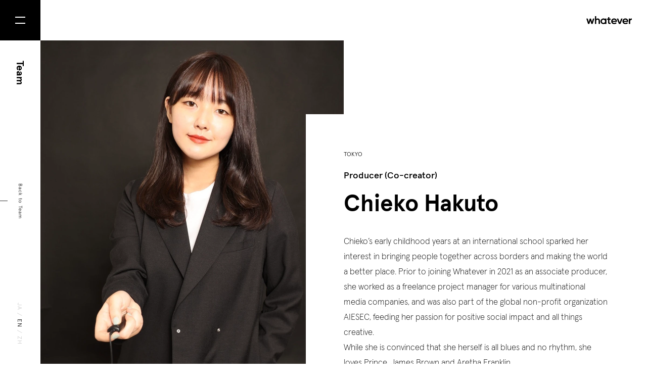

--- FILE ---
content_type: text/html; charset=utf-8
request_url: https://whatever.co/team/chieko/
body_size: 12197
content:
<!DOCTYPE html><html lang="en"><head><meta charSet="utf-8" class="jsx-2024758706" data-next-head=""/><meta name="viewport" content="initial-scale=1.0, width=device-width" class="jsx-2024758706" data-next-head=""/><script async="" src="https://www.googletagmanager.com/gtag/js?id=UA-131356403-1"></script><link rel="shortcut icon" href="/favicon.ico" type="image/vnd.microsoft.ico" data-next-head=""/><meta property="og:title" content="Chieko Hakuto ― Producer" data-next-head=""/><meta property="og:type" content="article" data-next-head=""/><meta property="og:url" content="" data-next-head=""/><meta property="og:image" content="https://cdn.whatever.co/wp-content/uploads/2021/08/S__4947970.jpg" data-next-head=""/><meta property="og:site_name" content="Whatever Co." data-next-head=""/><meta property="og:description" content=" Chieko’s early childhood years at an international school sparked her interest in bringing people together across borders and making the world a better place. Prior to joining Whatever in 2021 as an associate producer, she worked as a freelance project manager for various multinational media companies, and was also part of the global non-profit organization AIESEC, feeding her passion for positive social impact and all things creative. While she is convinced that she herself is all blues and no rhythm, she loves Prince, James Brown and Aretha Franklin.  " data-next-head=""/><meta property="og:locale" content="en_US" data-next-head=""/><meta property="fb:app_id" content="3742059709197110" data-next-head=""/><meta name="twitter:card" content="summary_large_image" data-next-head=""/><meta name="twitter:site" content="@whtevr_co" data-next-head=""/><meta name="twitter:creator" content="@whtevr_co" data-next-head=""/><title class="jsx-2024758706" data-next-head="">Chieko Hakuto</title><link rel="preconnect" href="https://fonts.gstatic.com" class="jsx-2024758706" data-next-head=""/><link rel="alternate" type="application/rss+xml" title="Whatever Co. News" href="/feed/" class="jsx-2024758706" data-next-head=""/><link rel="preload" href="/_next/static/css/1430a022ba3425c9.css" as="style"/><script src="https://cdnjs.cloudflare.com/ajax/libs/web-animations/2.3.2/web-animations.min.js" integrity="sha512-oAY57i8MXmaOP7pAylNLnULAM4QLV3uGnvnXVY4zF229/zFzTvG2/5YIgH8iN8oZR2hnbkiDPd4JCJGaH4oG6g==" crossorigin="anonymous" class="jsx-2024758706" data-next-head=""></script><script>
            window.dataLayer = window.dataLayer || [];
            function gtag(){dataLayer.push(arguments);}
            gtag('js', new Date());
            gtag('config', 'UA-131356403-1', {
              page_path: window.location.pathname,
            });
          </script><link rel="stylesheet" href="/_next/static/css/1430a022ba3425c9.css" data-n-g=""/><noscript data-n-css=""></noscript><script defer="" noModule="" src="/_next/static/chunks/polyfills-42372ed130431b0a.js"></script><script src="/_next/static/chunks/webpack-5952c7892519d55f.js" defer=""></script><script src="/_next/static/chunks/framework-81da62d6529af90d.js" defer=""></script><script src="/_next/static/chunks/main-44fe176b12f883bf.js" defer=""></script><script src="/_next/static/chunks/pages/_app-cc3a8f4336f79cd9.js" defer=""></script><script src="/_next/static/chunks/748-ee0db776d3bcec2b.js" defer=""></script><script src="/_next/static/chunks/884-38eea5587ef38341.js" defer=""></script><script src="/_next/static/chunks/498-5ce208c42d1aca34.js" defer=""></script><script src="/_next/static/chunks/860-2ec0c9cf7f13a56c.js" defer=""></script><script src="/_next/static/chunks/pages/team/%5Bslug%5D-ba37da059d36121c.js" defer=""></script><script src="/_next/static/vif9fU9W0rZ-pGxoSSzjh/_buildManifest.js" defer=""></script><script src="/_next/static/vif9fU9W0rZ-pGxoSSzjh/_ssgManifest.js" defer=""></script><style id="__jsx-577558306">.header.jsx-577558306{height:80px;display:-webkit-box;display:-webkit-flex;display:-ms-flexbox;display:flex;-webkit-box-pack:end;-webkit-justify-content:flex-end;-ms-flex-pack:end;justify-content:flex-end;-webkit-align-items:flex-start;-webkit-box-align:flex-start;-ms-flex-align:flex-start;align-items:flex-start;}.fixed.jsx-577558306{position:fixed;z-index:99;}a.jsx-577558306{display:block;border:none;padding:0;margin-top:32px;margin-right:30px;}@media (max-width:800px){.header.jsx-577558306{height:50px;}a.jsx-577558306{margin-top:18.2px;}a.jsx-577558306 img.jsx-577558306{width:75.1px;}}</style><style id="__jsx-1688936918">.member-info.jsx-1688936918{position:relative;margin:0;font-size:0;}.member-info.jsx-1688936918 .info.jsx-1688936918{position:relative;padding-top:calc((100vw - 80px) * 0.121306376360809);padding-left:calc((100vw - 80px) * 0.437791601866252);}.member-info.jsx-1688936918 .inner.jsx-1688936918{background-color:#fff;padding:calc((100vw - 80px) * 0.062208398133748);padding-bottom:0;font-size:0;min-height:calc((100vw - 80px) * 0.357698289269051);}.member-info.jsx-1688936918 .inner.jsx-1688936918 .region{font-size:1.2rem;}.member-info.jsx-1688936918 .inner.jsx-1688936918 .title{font-size:1.8rem;font-weight:500;margin-top:2.7rem;}.member-info.jsx-1688936918 .inner.jsx-1688936918 .name{font-size:max(calc((100vw - 80px) * 0.032659409020218),4.2rem);font-weight:bold;margin-top:max(calc((100vw - 80px) * 0.009331259720062),1.2rem);margin-bottom:0.4rem;}.member-info.jsx-1688936918 .inner.jsx-1688936918 .description{margin-top:3rem;margin-bottom:3rem;}.member-info.jsx-1688936918 .inner.jsx-1688936918 .desc-inner.jsx-1688936918 p{margin:0;font-size:var(--font-size-ja);line-height:2;}.member-info.jsx-1688936918 .inner.jsx-1688936918 .desc-inner.jsx-1688936918 p + p{margin-top:2rem;}.member-info.jsx-1688936918 .inner.jsx-1688936918 .co-creator.jsx-1688936918 .title.jsx-1688936918{font-size:var(--font-size-ja);font-weight:500;margin-top:5.5rem;}.member-info.jsx-1688936918 .inner.jsx-1688936918 .co-creator.jsx-1688936918 .text{font-size:1.2rem;font-weight:300;line-height:2;margin-top:1.8rem;}.member-info.jsx-1688936918 .links.jsx-1688936918 .link-item{font-size:var(--font-size-ja);margin-bottom:1.1rem;}.en.member-info.jsx-1688936918 .inner.jsx-1688936918 .name{font-size:max(calc((100vw - 80px) * 0.035769828926905),4.6rem);margin-top:max(calc((100vw - 80px) * 0.019440124416796),2.5rem);}.en.member-info.jsx-1688936918 .inner.jsx-1688936918 .description{margin-top:3.2rem;}.en.member-info.jsx-1688936918 .inner.jsx-1688936918 .desc-inner.jsx-1688936918 p{font-size:var(--font-size-en);font-weight:200;line-height:1.8;}.en.member-info.jsx-1688936918 .links.jsx-1688936918 .link-item{font-weight:500;}@media (max-width:800px){.member-info.jsx-1688936918{margin:0;}.member-info.jsx-1688936918 .info.jsx-1688936918{padding:calc(100vw * 0.786666666666667) 0 0 0;}.member-info.jsx-1688936918 .inner.jsx-1688936918{padding:3rem 0 0 0;margin-right:calc(100vw * 0.08);}.member-info.jsx-1688936918 .inner.jsx-1688936918 .title{font-size:1.2rem;font-weight:300;margin-top:1.3rem;}.member-info.jsx-1688936918 .inner.jsx-1688936918 .name{font-size:2.7rem;margin:0.4rem 0 0 0;}.member-info.jsx-1688936918 .inner.jsx-1688936918 .description{margin:2rem 0 3.1rem 0;}.member-info.jsx-1688936918 .inner.jsx-1688936918 .desc-inner.jsx-1688936918 p{line-height:2;}.member-info.jsx-1688936918 .inner.jsx-1688936918 .links.jsx-1688936918 .link-item{font-size:var(--font-size-ja);font-weight:700;margin-bottom:0.9rem;}.member-info.jsx-1688936918 .inner.jsx-1688936918 .co-creator.jsx-1688936918 .title.jsx-1688936918{margin-top:2.5rem;}.member-info.jsx-1688936918 .inner.jsx-1688936918 .co-creator.jsx-1688936918 .text.jsx-1688936918{font-size:1.1rem;line-height:1.727272727272727;margin-top:0.8rem;}.en.member-info.jsx-1688936918 .inner.jsx-1688936918 .name{font-size:3rem;line-height:1.066666666666667;margin-top:1.1rem;}.en.member-info.jsx-1688936918 .inner.jsx-1688936918 .description{margin-top:2.4rem;}.en.member-info.jsx-1688936918 .inner.jsx-1688936918 .desc-inner.jsx-1688936918{margin:0;}.en.member-info.jsx-1688936918 .inner.jsx-1688936918 .desc-inner.jsx-1688936918 p{font-size:1.4rem;font-weight:300;line-height:1.785714285714286;}.en.member-info.jsx-1688936918 .inner.jsx-1688936918 .links.jsx-1688936918 .link-item{font-size:1.4rem;font-weight:700;margin:0;margin-bottom:0.7rem;}}</style><style id="__jsx-4091393545">.grad-image.jsx-4091393545{font-size:0;position:relative;overflow:hidden;visibility:hidden;}</style><style id="__jsx-3448001676">span.jsx-3448001676{display:inline-block;border:1px solid #b4b4b4;font-size:1.2rem;font-weight:300;-webkit-letter-spacing:0.03em;-moz-letter-spacing:0.03em;-ms-letter-spacing:0.03em;letter-spacing:0.03em;padding:0.9rem 1rem 0.7rem;margin-right:1rem;}span.jsx-3448001676:last-child{margin-right:0;}@media (max-width:800px){span.jsx-3448001676{font-size:1rem;padding:0.4rem 0.5rem 0.3rem;margin-right:0.6rem;margin-bottom:0.4rem;}}</style><style id="__jsx-2335229260">a.jsx-2335229260{display:inline-block;border:none;padding:0;margin-right:1rem;}a.jsx-2335229260:last-child{margin-right:0;}@media (max-width:800px){a.jsx-2335229260{margin-right:0.6rem;}}</style><style id="__jsx-3665472782">.small-work.jsx-3665472782{position:relative;font-size:0;}.small-work.jsx-3665472782 a.jsx-3665472782{display:block;border:none;padding:0;}.small-work.jsx-3665472782 .image.jsx-3665472782{background-color:#fff;}.small-work.jsx-3665472782 .image.jsx-3665472782 img.jsx-3665472782{width:calc((100vw - 80px) * 0.293157076205288);height:calc((100vw - 80px) * 0.164852255054432);-o-object-fit:cover;object-fit:cover;}.small-work.jsx-3665472782 .text.jsx-3665472782{position:relative;margin-top:2rem;margin-right:calc((100vw - 80px) * 0.015552099533437);font-size:0;}.small-work.jsx-3665472782 .text.jsx-3665472782 .date{font-size:1.2rem;}.small-work.jsx-3665472782 .text.jsx-3665472782 .title{font-size:2rem;font-weight:700;line-height:1.4;margin-top:0.8rem;}.small-work.jsx-3665472782 .text.jsx-3665472782 .subtitle{font-size:var(--font-size-ja);font-weight:300;line-height:1.4;margin-top:0.5rem;}.small-work.jsx-3665472782 .text.jsx-3665472782 .tags{margin-top:1.5rem;}.en.small-work.jsx-3665472782 .text.jsx-3665472782 .subtitle{font-size:var(--font-size-en);font-weight:200;}@media (max-width:800px){.small-work.jsx-3665472782{padding:0;}.small-work.jsx-3665472782 .image.jsx-3665472782 img.jsx-3665472782{width:calc(100vw * 0.4);height:calc(100vw * 0.224);}.small-work.jsx-3665472782 .text.jsx-3665472782{margin:1.4rem calc(100vw * 0.026666666666667) 0 0;}.small-work.jsx-3665472782 .text.jsx-3665472782 .date{font-size:1rem;}.small-work.jsx-3665472782 .text.jsx-3665472782 .title{font-size:1.4rem;line-height:1.3;margin-top:0.5rem;}.small-work.jsx-3665472782 .text.jsx-3665472782 .subtitle{font-size:1.1rem;line-height:1.727272727272727;margin-top:0.3rem;}.small-work.jsx-3665472782 .text.jsx-3665472782 .tags{margin-top:1rem;}.en.small-work.jsx-3665472782 .text.jsx-3665472782 .subtitle{font-size:1.2rem;font-weight:300;line-height:1.333333333333333;}}</style><style id="__jsx-1183196577">.works.jsx-1183196577{display:grid;grid-template-columns:repeat(3,1fr);grid-gap:calc((100vw - 80px) * 0.059875583203733);gap:calc((100vw - 80px) * 0.059875583203733);}@media (max-width:800px){.works.jsx-1183196577{grid-template-columns:repeat(2,1fr);grid-gap:calc(100vw * 0.093333333333333) calc(100vw * 0.066666666666667);}}</style><style id="__jsx-3639549160">.related-work.jsx-3639549160{margin-top:110px;font-size:0;}.related-work.jsx-3639549160 .related-work-title{font-size:max(calc((100vw - 80px) * 0.018662519440124),2.4rem);font-weight:700;margin:0;margin-bottom:calc((100vw - 80px) * 0.038880248833593);}@media (max-width:800px){.related-work.jsx-3639549160{margin:8.5rem 0 0 -0.1rem;}.related-work.jsx-3639549160 .related-work-title{font-size:1.8rem;margin:0 0 3.6rem 0;}}</style><style id="__jsx-567519341">a.jsx-567519341{display:-webkit-box;display:-webkit-flex;display:-ms-flexbox;display:flex;-webkit-box-pack:center;-webkit-justify-content:center;-ms-flex-pack:center;justify-content:center;-webkit-align-items:center;-webkit-box-align:center;-ms-flex-align:center;align-items:center;color:#fff;font-size:1.8rem;font-weight:bold;-webkit-letter-spacing:0.04em;-moz-letter-spacing:0.04em;-ms-letter-spacing:0.04em;letter-spacing:0.04em;box-sizing:border-box;padding-top:4px;width:100%;height:100%;background-color:transparent;border:none;position:relative;z-index:0;overflow:hidden;cursor:pointer;-webkit-user-select:none;-moz-user-select:none;-webkit-user-select:none;-moz-user-select:none;-ms-user-select:none;user-select:none;}@media (max-width:800px){a.jsx-567519341{font-size:1.4rem;padding-top:2px;}}</style><style id="__jsx-3103155748">.black-button{width:256px;height:60px;}.black-button-bg{position:absolute;top:0;left:0;width:100%;height:100%;background-color:#f00;z-index:-1;}@media (max-width:800px){.black-button{width:187px;height:50px;}}</style><style id="__jsx-3513012783">.button.jsx-3513012783{position:fixed;top:0;left:0;z-index:101;width:80px;height:80px;margin:0;padding:0;border:none;background:transparent;}.button.jsx-3513012783 .button-inner{width:80px;height:80px;}.black.jsx-3513012783{position:absolute;top:0;left:0;width:80px;height:80px;background-color:#000;z-index:-2;}.l1.jsx-3513012783,.l2.jsx-3513012783{position:absolute;width:20px;height:2px;background-color:#fff;-webkit-transition:all 0.1s;transition:all 0.1s;}.l1.jsx-3513012783{top:33px;left:30px;}.l2.jsx-3513012783{bottom:33px;left:30px;}.close.jsx-3513012783 .l1.jsx-3513012783{top:39px;-webkit-transform:rotate(45deg);-ms-transform:rotate(45deg);transform:rotate(45deg);}.close.jsx-3513012783 .l2.jsx-3513012783{top:39px;-webkit-transform:rotate(-45deg);-ms-transform:rotate(-45deg);transform:rotate(-45deg);}@media (max-width:800px){.button.jsx-3513012783{width:50px;height:50px;}.button.jsx-3513012783 .button-inner{width:50px;height:50px;}.black.jsx-3513012783{width:50px;height:50px;}.l1.jsx-3513012783,.l2.jsx-3513012783{width:10px;height:1px;}.l1.jsx-3513012783{top:21px;left:20px;}.l2.jsx-3513012783{bottom:21px;left:20px;}.close.jsx-3513012783 .l1.jsx-3513012783{top:24.5px;}.close.jsx-3513012783 .l2.jsx-3513012783{top:24.5px;}}</style><style id="__jsx-1111430834">.menu.jsx-1111430834{position:fixed;z-index:100;width:100%;height:100%;overflow-y:auto;font-size:0;}.menu-full.jsx-1111430834{position:relative;display:-webkit-box;display:-webkit-flex;display:-ms-flexbox;display:flex;-webkit-box-pack:center;-webkit-justify-content:center;-ms-flex-pack:center;justify-content:center;-webkit-align-items:center;-webkit-box-align:center;-ms-flex-align:center;align-items:center;width:100vw;max-width:100%;height:100vh;}.menu-full.jsx-1111430834 .menu-bg{position:absolute;top:0;left:0;width:100%;height:100%;background-color:#333;}.menu-full.jsx-1111430834 .columns.jsx-1111430834{display:grid;grid-template-columns:repeat(2,auto);grid-gap:0 calc((100vw - 80px) * 0.300155520995334);gap:0 calc((100vw - 80px) * 0.300155520995334);}.menu-full.jsx-1111430834 ul.jsx-1111430834{margin:0;padding:0;}.menu-full.jsx-1111430834 li.jsx-1111430834{list-style-type:none;margin:0;margin-bottom:max(calc((100vw - 80px) * 0.036547433903577),4.7rem);padding:0;mix-blend-mode:lighten;}.menu-full.jsx-1111430834 li.jsx-1111430834:first-child{margin-top:max(calc((100vw - 80px) * 0.003110419906687),0.4rem);margin-bottom:max(calc((100vw - 80px) * 0.044323483670295),5.7rem);}.menu-full.jsx-1111430834 li.jsx-1111430834:last-child{margin-bottom:0;}.menu-full.jsx-1111430834 li.jsx-1111430834 .menu-link{font-size:max(calc((100vw - 80px) * 0.027993779160187),3.6rem);font-weight:bold;color:#fff;border:none;}.menu-full.jsx-1111430834 .contact.jsx-1111430834{position:relative;}.menu-full.jsx-1111430834 .contact.jsx-1111430834 .line.jsx-1111430834{display:none;}.menu-full.jsx-1111430834 .contact.jsx-1111430834 .langselect{font-size:1.4rem;-webkit-letter-spacing:0.06rem;-moz-letter-spacing:0.06rem;-ms-letter-spacing:0.06rem;letter-spacing:0.06rem;margin-top:5px;margin-bottom:117px;mix-blend-mode:lighten;}.menu-full.jsx-1111430834 .contact.jsx-1111430834 .sns{position:absolute;right:0;bottom:6px;mix-blend-mode:lighten;}@media (max-width:800px){.menu-full.jsx-1111430834{display:block;width:100%;height:auto;min-height:100%;box-sizing:border-box;padding:calc(100vw * 0.08) calc(100vw * 0.08) calc(100vw * 0.2);}.menu-full.jsx-1111430834 .columns.jsx-1111430834{display:block;}.menu-full.jsx-1111430834 ul.jsx-1111430834{-webkit-align-self:auto;-ms-flex-item-align:auto;align-self:auto;margin:0;margin-top:calc(100vw * 0.269333333333333);margin-left:calc(100vw * 0.053333333333333);}.menu-full.jsx-1111430834 li.jsx-1111430834{margin-bottom:calc(100vw * 0.109333333333333);}.menu-full.jsx-1111430834 li.jsx-1111430834:first-child{margin-bottom:calc(100vw * 0.136);}.menu-full.jsx-1111430834 li.jsx-1111430834 .menu-link{font-size:calc(100vw * 0.08);}.menu-full.jsx-1111430834 li.jsx-1111430834 .menu-link a{border:none;}.menu-full.jsx-1111430834 .contact.jsx-1111430834{border-top:1px solid #707070;margin-top:70px;padding-top:72px;}.menu-full.jsx-1111430834 .contact.jsx-1111430834 .line.jsx-1111430834{display:block;margin:0;margin-top:73px;padding:0;border:none;border-top:1px solid #707070;}.menu-full.jsx-1111430834 .contact.jsx-1111430834 .langselect{margin-bottom:70px;}.menu-full.jsx-1111430834 .contact.jsx-1111430834 .langselect .inner{font-size:1.4rem;}.menu-full.jsx-1111430834 .contact.jsx-1111430834 .sns{position:relative;right:auto;bottom:auto;margin-top:75px;}}</style><style id="__jsx-3756385694">a.jsx-3756385694{border:none;padding:0;color:#cccccc;}a.jsx-3756385694:hover{color:black;}</style><style id="__jsx-2747153096">.language-selector.jsx-2747153096{font-size:1.2rem;-webkit-letter-spacing:0.12em;-moz-letter-spacing:0.12em;-ms-letter-spacing:0.12em;letter-spacing:0.12em;color:#ccc;-webkit-user-select:none;-moz-user-select:none;-webkit-user-select:none;-moz-user-select:none;-ms-user-select:none;user-select:none;}.sp.jsx-2747153096{white-space:pre;}@media (max-width:800px){.language-selector.jsx-2747153096{font-size:1rem;}}</style><style id="__jsx-769027305">.sidebar.jsx-769027305{position:fixed;width:80px;height:100vh;}.vertical.jsx-769027305{position:absolute;display:-webkit-box;display:-webkit-flex;display:-ms-flexbox;display:flex;-webkit-box-pack:justify;-webkit-justify-content:space-between;-ms-flex-pack:justify;justify-content:space-between;width:calc(100vh - 80px);height:80px;top:80px;left:80px;-webkit-transform-origin:top left;-ms-transform-origin:top left;transform-origin:top left;-webkit-transform:rotate(90deg);-ms-transform:rotate(90deg);transform:rotate(90deg);}.title.jsx-769027305{font-size:2rem;font-weight:700;-webkit-user-select:none;-moz-user-select:none;-webkit-user-select:none;-moz-user-select:none;-ms-user-select:none;user-select:none;margin-left:40px;margin-top:31px;}.back.jsx-769027305{position:relative;font-size:1rem;-webkit-letter-spacing:0.1rem;-moz-letter-spacing:0.1rem;-ms-letter-spacing:0.1rem;letter-spacing:0.1rem;margin-left:30px;margin-top:30px;text-align:center;}.back.jsx-769027305 a.jsx-769027305{display:-webkit-box;display:-webkit-flex;display:-ms-flexbox;display:flex;-webkit-flex-direction:column;-ms-flex-direction:column;flex-direction:column;-webkit-align-items:center;-webkit-box-align:center;-ms-flex-align:center;align-items:center;border:none;padding:5px 5px 0;-webkit-transition:all 0.15s cubic-bezier(0.8,0,0.2,1);transition:all 0.15s cubic-bezier(0.8,0,0.2,1);}@media (min-width:801px){.back.jsx-769027305 a.jsx-769027305:hover{padding-top:15px;opacity:0.3;-webkit-transition:all 0.15s cubic-bezier(0.8,0,0.2,1);transition:all 0.15s cubic-bezier(0.8,0,0.2,1);}.back.jsx-769027305 a.jsx-769027305:hover .text.jsx-769027305{margin-bottom:10px;-webkit-transition:all 0.15s cubic-bezier(0.8,0,0.2,1);transition:all 0.15s cubic-bezier(0.8,0,0.2,1);}}.back.jsx-769027305 a.jsx-769027305 .text.jsx-769027305{margin-bottom:20px;-webkit-transition:all 0.15s cubic-bezier(0.8,0,0.2,1);transition:all 0.15s cubic-bezier(0.8,0,0.2,1);}.back.jsx-769027305 a.jsx-769027305 .line.jsx-769027305{height:15px;border-left:1px solid #333;margin-right:2px;}.langselect.jsx-769027305{margin-right:38px;margin-top:36px;}@media (max-width:800px){.sidebar.jsx-769027305{width:50px;}.vertical.jsx-769027305{width:calc(100vh - 50px);height:50px;top:50px;left:50px;}.back.jsx-769027305{position:absolute;top:15px;right:235px;margin:0;}.back.jsx-769027305 a.jsx-769027305 .text.jsx-769027305{margin-bottom:10px;}.title.jsx-769027305{font-size:1.4rem;font-weight:700;margin-left:25px;margin-top:17.7px;}.langselect.jsx-769027305{margin-right:130px;margin-top:20px;}}</style><style id="__jsx-1178094537">.next-prev.jsx-1178094537{position:relative;height:160px;display:grid;grid-template-columns:repeat(2,1fr);grid-gap:0;}.next-prev.jsx-1178094537 .next-prev-button{width:100%;height:100%;border-right:1px solid #333;box-sizing:border-box;background-color:#000;}.next-prev.jsx-1178094537 .next-prev-button a{padding:0;-webkit-box-pack:start;-webkit-justify-content:start;-ms-flex-pack:start;justify-content:start;}.next-prev.jsx-1178094537 .left .inner{margin-left:40px;}.next-prev.jsx-1178094537 .right{border:none;}.next-prev.jsx-1178094537 .right a{-webkit-box-pack:end;-webkit-justify-content:flex-end;-ms-flex-pack:end;justify-content:flex-end;}.next-prev.jsx-1178094537 .right .inner{margin-right:40px;text-align:right;}.next-prev.jsx-1178094537 .line.jsx-1178094537{border-top:1px solid #fff;width:40px;visibility:hidden;}.next-prev.jsx-1178094537 .whatever.jsx-1178094537{font-size:1.2rem;font-weight:400;margin-top:1px;}.next-prev.jsx-1178094537 .title.jsx-1178094537{font-size:2rem;font-weight:500;}.next-prev.jsx-1178094537 .whatever.jsx-1178094537+.title.jsx-1178094537{margin-top:10px;}@media (max-width:800px){.next-prev.jsx-1178094537{height:100px;}.next-prev.jsx-1178094537 .line.jsx-1178094537{display:none;}.next-prev.jsx-1178094537 .whatever.jsx-1178094537{font-size:0.9rem;margin-top:2px;-webkit-letter-spacing:0;-moz-letter-spacing:0;-ms-letter-spacing:0;letter-spacing:0;}.next-prev.jsx-1178094537 .title.jsx-1178094537{font-size:1.3rem;font-weight:400;-webkit-letter-spacing:0;-moz-letter-spacing:0;-ms-letter-spacing:0;letter-spacing:0;}.next-prev.jsx-1178094537 .whatever.jsx-1178094537+.title.jsx-1178094537{margin-top:8px;}.next-prev.jsx-1178094537 .left .inner{margin-left:30px;}.next-prev.jsx-1178094537 .right .inner{margin-right:29px;}}</style><style id="__jsx-3667521522">.footer.jsx-3667521522{margin-top:150px;}</style><style id="__jsx-44886115">.contact-form.jsx-44886115{font-size:0;}.contact-form.jsx-44886115 .text{color:#fff;font-size:1.4rem;font-weight:300;mix-blend-mode:lighten;}.contact-form.jsx-44886115 .contact{margin-top:26px;mix-blend-mode:lighten;}.contact-form.jsx-44886115 .contact a.jsx-44886115{display:inline-block;color:#fff;font-size:1.6rem;font-weight:bold;-webkit-letter-spacing:0.04em;-moz-letter-spacing:0.04em;-ms-letter-spacing:0.04em;letter-spacing:0.04em;padding-bottom:7px;padding-right:28px;border-bottom:1px solid #fff;}.newsletter.jsx-44886115{margin-top:92px;}.newsletter.jsx-44886115 .subscribe{font-size:1.4rem;font-weight:300;color:#fff;mix-blend-mode:lighten;}.newsletter.jsx-44886115 .form{margin-top:1.8rem;width:436px;mix-blend-mode:lighten;}.newsletter.jsx-44886115 form{display:grid;grid-template-columns:auto 48px;margin:0;padding:0;border-radius:30px;border:1px solid #fff;}.newsletter.jsx-44886115 .email.jsx-44886115{display:inline-block;color:#fff;font-size:1.6rem;font-weight:300;width:100%;box-sizing:border-box;margin:0;padding:14px 24px;border:none;background-color:transparent;vertical-align:middle;}.newsletter.jsx-44886115 .submit.jsx-44886115{font-size:0;margin:2px;padding:0;width:44px;height:44px;box-sizing:border-box;background-color:transparent;background-image:url("/footer/mail.svg");background-size:44px 44px;border:none;vertical-align:middle;cursor:pointer;}.en.jsx-44886115 .text{font-size:1.5rem;}.en.jsx-44886115 .newsletter.jsx-44886115 .subscribe{font-size:1.5rem;}.en.jsx-44886115 .newsletter.jsx-44886115 .email.jsx-44886115{font-size:1.5rem;}@media (max-width:800px){.contact-form.jsx-44886115 .text{font-size:var(--font-size-ja);line-height:1.7;}.contact-form.jsx-44886115 .contact{margin-top:1.9rem;}.contact-form.jsx-44886115 .contact a.jsx-44886115{font-size:1.4rem;padding-bottom:0.5rem;}.newsletter.jsx-44886115{margin-top:6.7rem;}.newsletter.jsx-44886115 .subscribe{font-size:var(--font-size-ja);}.newsletter.jsx-44886115 .form{margin-top:2.8rem;width:100%;}.newsletter.jsx-44886115 form{display:-webkit-box;display:-webkit-flex;display:-ms-flexbox;display:flex;box-sizing:border-box;}.newsletter.jsx-44886115 .email.jsx-44886115{-webkit-box-flex:2;-webkit-flex-grow:2;-ms-flex-positive:2;flex-grow:2;width:auto;font-size:1.4rem;}.newsletter.jsx-44886115 .submit.jsx-44886115{-webkit-flex-basis:40px;-ms-flex-preferred-size:40px;flex-basis:40px;margin:9px;width:40px;height:40px;background-size:40px 40px;}.en.contact-form.jsx-44886115 .text{font-size:1.4rem;line-height:1.5;}.en.contact-form.jsx-44886115 .contact{margin-top:2.2rem;}.en.contact-form.jsx-44886115 .contact a.jsx-44886115{font-size:1.6rem;font-weight:700;-webkit-letter-spacing:0;-moz-letter-spacing:0;-ms-letter-spacing:0;letter-spacing:0;padding-right:3.5rem;padding-bottom:0.7rem;}.en.jsx-44886115 .newsletter.jsx-44886115{margin-top:7.5rem;}.en.jsx-44886115 .newsletter.jsx-44886115 .subscribe{font-size:1.4rem;}.en.jsx-44886115 .newsletter.jsx-44886115 .form{margin-top:2.7rem;}}</style><style id="__jsx-3261642047">.links.jsx-3261642047{font-size:0;display:grid;grid-template-columns:repeat(5,25px);grid-gap:0 15px;gap:0 15px;}.links.jsx-3261642047 a.jsx-3261642047{display:inline-block;width:25px;height:25px;font-size:0;background-repeat:no-repeat;background-size:25px 25px;margin:0;padding:0;border:none;}@media (max-width:800px){.links.jsx-3261642047{grid-template-columns:repeat(5,30px);}.links.jsx-3261642047 a.jsx-3261642047{width:30px;height:30px;background-size:30px 30px;}}</style><style id="__jsx-41286814">.footer.jsx-41286814{height:400px;position:relative;padding:100px 80px;margin-top:0;color:#fff;background-color:#333;font-size:0;}.footer.jsx-41286814 .logo{display:inline-block;margin-bottom:97px;mix-blend-mode:lighten;}.footer.jsx-41286814 .line.jsx-41286814{display:none;}.footer.jsx-41286814 .sns.jsx-41286814{position:absolute;bottom:99px;right:80px;}.footer.jsx-41286814 .sns.jsx-41286814 .sns-buttons{mix-blend-mode:lighten;}.footer.jsx-41286814 .sns-buttons.jsx-41286814{margin-bottom:30px;}.footer.jsx-41286814 .privacy.jsx-41286814,.footer.jsx-41286814 text-align.jsx-41286814 right.jsx-41286814,.footer.jsx-41286814 .terms.jsx-41286814{text-align:right;margin-top:12px;}.footer.jsx-41286814 .privacy-inner,.footer.jsx-41286814 .terms-inner{display:inline-block;font-size:1.2rem;font-weight:300;mix-blend-mode:lighten;}.footer.jsx-41286814 .privacy-inner a.jsx-41286814,.footer.jsx-41286814 .terms-inner a.jsx-41286814{color:#fff;border-bottom-color:#fff;display:inline-block;}.footer.jsx-41286814 .copyright.jsx-41286814{margin-top:15px;text-align:right;}.footer.jsx-41286814 .copyright-inner{display:inline-block;font-size:1.2rem;font-weight:300;mix-blend-mode:lighten;}.pagetop.jsx-41286814{position:absolute;top:215px;right:80px;font-size:1.2rem;-webkit-letter-spacing:0.07em;-moz-letter-spacing:0.07em;-ms-letter-spacing:0.07em;letter-spacing:0.07em;-webkit-transform:rotate(90deg);-ms-transform:rotate(90deg);transform:rotate(90deg);-webkit-transform-origin:top right;-ms-transform-origin:top right;transform-origin:top right;}.pagetop.jsx-41286814:hover{opacity:0.5;-webkit-transition:all 0.1s ease-out;transition:all 0.1s ease-out;}.pagetop.jsx-41286814 hr.jsx-41286814{display:inline-block;width:40px;border:none;border-top:1px solid #fff;margin-right:20px;}.pagetop.jsx-41286814 span.jsx-41286814{vertical-align:3px;cursor:pointer;}@media (max-width:800px){.footer.jsx-41286814{padding:calc(100vw * 0.197333333333333) calc(100vw * 0.08) calc(100vw * 0.133333333333333);margin:0;height:auto;}.footer.jsx-41286814 .logo{margin-bottom:73px;}.footer.jsx-41286814 .logo img.jsx-41286814{width:calc(100vw * 0.312);}.footer.jsx-41286814 hr.line.jsx-41286814{display:block;border:none;border-top:1px solid #707070;margin-top:75px;}.footer.jsx-41286814 .sns.jsx-41286814{position:static;margin-top:75px;}.footer.jsx-41286814 .sns-buttons.jsx-41286814{margin-top:50px;}.footer.jsx-41286814 .privacy.jsx-41286814{text-align:left;}.footer.jsx-41286814 .terms.jsx-41286814{text-align:left;margin-top:14px;}.footer.jsx-41286814 .copyright.jsx-41286814{text-align:left;margin-top:16px;}.pagetop.jsx-41286814{top:auto;left:auto;right:30px;bottom:33px;-webkit-letter-spacing:0;-moz-letter-spacing:0;-ms-letter-spacing:0;letter-spacing:0;}.pagetop.jsx-41286814 hr.jsx-41286814{width:35px;margin-right:10px;}}</style><style id="__jsx-2024758706">.container.jsx-2024758706{position:relative;width:100%;background-repeat:no-repeat;background-position:left top;overflow:hidden;}.contents.jsx-2024758706{display:-webkit-box;display:-webkit-flex;display:-ms-flexbox;display:flex;-webkit-align-items:flex-start;-webkit-box-align:flex-start;-ms-flex-align:flex-start;align-items:flex-start;}.main.jsx-2024758706{width:calc(100vw - 80px);margin-left:80px;}@media (max-width:800px){.container.jsx-2024758706{background-size:375px auto;}.main.jsx-2024758706{width:calc(100vw - 50px);margin-left:50px;}}</style></head><body><link rel="preload" as="image" href="/logo_black.svg"/><link rel="preload" as="image" href="/footer/logo_white.svg"/><div id="__next"><div class="jsx-2024758706"><div class="jsx-2024758706 container"><div class="jsx-2024758706 contents"><div class="jsx-2024758706 main"><div class="jsx-577558306 header"><div class="jsx-577558306 fixed"><a class="jsx-577558306" href="/"><img src="/logo_black.svg" width="90" class="jsx-577558306"/></a></div></div><div class="jsx-1688936918 member-info en"><div class="jsx-1688936918 info"><div class="jsx-1688936918 inner"><div class="jsx-1688936918"><div class="region">TOKYO</div></div><div class="jsx-1688936918"><div class="title">Producer (Co-creator)</div></div><div class="jsx-1688936918"><div class="name">Chieko Hakuto</div></div><div class="jsx-1688936918"><div class="description"><div class="jsx-1688936918 desc-inner">
<p>Chieko’s early childhood years at an international school sparked her interest in bringing people together across borders and making the world a better place. Prior to joining Whatever in 2021 as an associate producer, she worked as a freelance project manager for various multinational media companies, and was also part of the global non-profit organization AIESEC, feeding her passion for positive social impact and all things creative.&nbsp;<br>While she is convinced that she herself is all blues and no rhythm, she loves Prince, James Brown and Aretha Franklin.&nbsp;</p>
</div></div></div><div class="jsx-1688936918 links"></div><div class="jsx-1688936918 co-creator"><div class="jsx-1688936918 title">About “Co-creator”:</div><div class="text">Co-creator is a new way of working which allows one to be an employee of the company while keeping his/her professional activities (as a freelancer or an artist) outside.<br/>Please follow <a href="https://careerhack.en-japan.com/report/detail/549" target="_blank">this link (Japanese)</a> for details.</div></div></div></div></div><div class="jsx-3639549160 related-work"><div class="jsx-3639549160"><div class="related-work-title">Related Work</div></div><div class="jsx-1183196577 works"><div class="jsx-3665472782 small-work en"><a class="jsx-3665472782" href="/work/crunchyroll-brand-evolution/"><div class="jsx-3665472782 image"><div class="jsx-4091393545 grad-image"><img src="/_next/image?url=https%3A%2F%2Fcdn.whatever.co%2Fwp-content%2Fuploads%2F2024%2F10%2FCrunchroll_main.jpg&amp;w=828&amp;q=90" alt="" loading="lazy" class="jsx-3665472782"/></div></div><div class="jsx-3665472782 text"><div class="jsx-3665472782"><div class="date">Aug 15, 2024</div></div><div class="jsx-3665472782"><div class="title"><span class="jsx-3665472782">Crunchyroll&#8217;s brand evolution</span></div></div><div class="jsx-3665472782"><div class="subtitle">Creating New Design Fonts and Manga Visuals Inspired by Japanese Manga and Anime Culture</div></div><div class="jsx-3665472782"><div class="tags"><span class="jsx-3448001676">Branding</span></div></div></div></a></div><div class="jsx-3665472782 small-work en"><a class="jsx-3665472782" href="/work/uniqlo-holiday-moments-2023/"><div class="jsx-3665472782 image"><div class="jsx-4091393545 grad-image"><img src="/_next/image?url=https%3A%2F%2Fcdn.whatever.co%2Fwp-content%2Fuploads%2F2024%2F02%2FUQ-hol_03PA_main.jpg&amp;w=828&amp;q=90" alt="" loading="lazy" class="jsx-3665472782"/></div></div><div class="jsx-3665472782 text"><div class="jsx-3665472782"><div class="date">Feb 01, 2024</div></div><div class="jsx-3665472782"><div class="title"><span class="jsx-3665472782">FIND JOY IN THE EVERYDAY  Holiday Moments</span></div></div><div class="jsx-3665472782"><div class="subtitle">Product Visuals for UNIQLO Global Holiday Campaign Launched in 27 Countries</div></div><div class="jsx-3665472782"><div class="tags"><span class="jsx-3448001676">Branding</span></div></div></div></a></div><div class="jsx-3665472782 small-work en"><a class="jsx-3665472782" href="/work/uniqlo-holiday-patterns-2023/"><div class="jsx-3665472782 image"><div class="jsx-4091393545 grad-image"><img src="/_next/image?url=https%3A%2F%2Fcdn.whatever.co%2Fwp-content%2Fuploads%2F2024%2F02%2FUQ-hol_02GP_main.jpg&amp;w=828&amp;q=90" alt="" loading="lazy" class="jsx-3665472782"/></div></div><div class="jsx-3665472782 text"><div class="jsx-3665472782"><div class="date">Feb 01, 2024</div></div><div class="jsx-3665472782"><div class="title"><span class="jsx-3665472782">FIND JOY IN THE EVERYDAY Holiday Patterns</span></div></div><div class="jsx-3665472782"><div class="subtitle">Graphic Patterns that Illuminate UNIQLO Global Holiday Campaign Launched in 27 Countries</div></div><div class="jsx-3665472782"><div class="tags"><span class="jsx-3448001676">Branding</span><span class="jsx-3448001676">Product / Service</span></div></div></div></a></div><div class="jsx-3665472782 small-work en"><a class="jsx-3665472782" href="/work/uniqlo-wimmelbook-2023/"><div class="jsx-3665472782 image"><div class="jsx-4091393545 grad-image"><img src="/_next/image?url=https%3A%2F%2Fcdn.whatever.co%2Fwp-content%2Fuploads%2F2024%2F02%2FUQ-hol_01KV_main.jpg&amp;w=828&amp;q=90" alt="" loading="lazy" class="jsx-3665472782"/></div></div><div class="jsx-3665472782 text"><div class="jsx-3665472782"><div class="date">Feb 01, 2024</div></div><div class="jsx-3665472782"><div class="title"><span class="jsx-3665472782">FIND JOY IN THE EVERYDAY Wimmelbook</span></div></div><div class="jsx-3665472782"><div class="subtitle">Key Visuals and Movie for UNIQLO&#x27;s Global Holiday Campaign Launched in 27 Countries</div></div><div class="jsx-3665472782"><div class="tags"><span class="jsx-3448001676">Branding</span><span class="jsx-3448001676">Film</span></div></div></div></a></div><div class="jsx-3665472782 small-work en"><a class="jsx-3665472782" href="/work/park-of-ageing/"><div class="jsx-3665472782 image"><div class="jsx-4091393545 grad-image"><img src="/_next/image?url=https%3A%2F%2Fcdn.whatever.co%2Fwp-content%2Fuploads%2F2023%2F11%2Foi-park_main.jpg&amp;w=828&amp;q=90" alt="" loading="lazy" class="jsx-3665472782"/></div></div><div class="jsx-3665472782 text"><div class="jsx-3665472782"><div class="date">Nov 22, 2023</div></div><div class="jsx-3665472782"><div class="title"><span class="jsx-3665472782">Park of Aging</span></div></div><div class="jsx-3665472782"><div class="subtitle">Reflecting on how to face aging through simulated experiences of elderlies</div></div><div class="jsx-3665472782"><div class="tags"><span class="jsx-3448001676">Event / Installation</span></div></div></div></a></div><div class="jsx-3665472782 small-work en"><a class="jsx-3665472782" href="/work/hello-kitty-50th/"><div class="jsx-3665472782 image"><div class="jsx-4091393545 grad-image"><img src="/_next/image?url=https%3A%2F%2Fcdn.whatever.co%2Fwp-content%2Fuploads%2F2023%2F11%2Fmain-1.jpg&amp;w=828&amp;q=90" alt="" loading="lazy" class="jsx-3665472782"/></div></div><div class="jsx-3665472782 text"><div class="jsx-3665472782"><div class="date">Nov 01, 2023</div></div><div class="jsx-3665472782"><div class="title"><span class="jsx-3665472782">HELLO KITTY 50th Anniversary Global Campaign</span></div></div><div class="jsx-3665472782"><div class="subtitle">Global Campaign Celebrating HELLO KITTY&#x27;s 50th Anniversary</div></div><div class="jsx-3665472782"><div class="tags"><span class="jsx-3448001676">Web / App</span></div></div></div></a></div><div class="jsx-3665472782 small-work en"><a class="jsx-3665472782" href="/work/the-summer-puffer-for-tiger-beer/"><div class="jsx-3665472782 image"><div class="jsx-4091393545 grad-image"><img src="/_next/image?url=https%3A%2F%2Fcdn.whatever.co%2Fwp-content%2Fuploads%2F2024%2F01%2FTigerBeer_main.jpg&amp;w=828&amp;q=90" alt="" loading="lazy" class="jsx-3665472782"/></div></div><div class="jsx-3665472782 text"><div class="jsx-3665472782"><div class="date">Sep 27, 2023</div></div><div class="jsx-3665472782"><div class="title"><span class="jsx-3665472782">The Summer Puffer for Tiger Beer</span></div></div><div class="jsx-3665472782"><div class="subtitle">The world&#x27;s first puffer jacket that keeps you cool in the heat using real, ice-cold Tiger Beer.		 		 		</div></div><div class="jsx-3665472782"><div class="tags"><span class="jsx-3448001676">Product / Service</span></div></div></div></a></div><div class="jsx-3665472782 small-work en"><a class="jsx-3665472782" href="/work/hometown-tax-donations/"><div class="jsx-3665472782 image"><div class="jsx-4091393545 grad-image"><img src="/_next/image?url=https%3A%2F%2Fcdn.whatever.co%2Fwp-content%2Fuploads%2F2023%2F08%2Fworks_furusatonouzei_main.jpg&amp;w=828&amp;q=90" alt="" loading="lazy" class="jsx-3665472782"/></div></div><div class="jsx-3665472782 text"><div class="jsx-3665472782"><div class="date">Aug 04, 2023</div></div><div class="jsx-3665472782"><div class="title"><span class="jsx-3665472782">Making &#8220;Zeikin De Katta Hon&#8221; (Taxpayer-Purchased Books) Available Through Hometown Tax Donations</span></div></div><div class="jsx-3665472782"><div class="subtitle">The tax money you donate to get this entertaining and educational manga will support a local library</div></div><div class="jsx-3665472782"><div class="tags"><span class="jsx-3448001676">Branding</span></div></div></div></a></div><div class="jsx-3665472782 small-work en"><a class="jsx-3665472782" href="/work/yankee-library/"><div class="jsx-3665472782 image"><div class="jsx-4091393545 grad-image"><img src="/_next/image?url=https%3A%2F%2Fcdn.whatever.co%2Fwp-content%2Fuploads%2F2023%2F08%2Fyankytoshokan_main.jpg&amp;w=828&amp;q=90" alt="" loading="lazy" class="jsx-3665472782"/></div></div><div class="jsx-3665472782 text"><div class="jsx-3665472782"><div class="date">May 06, 2023</div></div><div class="jsx-3665472782"><div class="title"><span class="jsx-3665472782">&#8220;Yankee Library&#8221; for Manga Promotion</span></div></div><div class="jsx-3665472782"><div class="subtitle">Special Event to Celebrate the Release of the Popular Manga &quot;Zeikin De Katta Hon&quot; Featuring a Library on a Yankee-Style Decoration Truck</div></div><div class="jsx-3665472782"><div class="tags"><span class="jsx-3448001676">Event / Installation</span></div></div></div></a></div><div class="jsx-3665472782 small-work en"><a class="jsx-3665472782" href="/work/hidari/"><div class="jsx-3665472782 image"><div class="jsx-4091393545 grad-image"><img src="/_next/image?url=https%3A%2F%2Fcdn.whatever.co%2Fwp-content%2Fuploads%2F2023%2F02%2Fhidari_main.jpg&amp;w=828&amp;q=90" alt="" loading="lazy" class="jsx-3665472782"/></div></div><div class="jsx-3665472782 text"><div class="jsx-3665472782"><div class="date">Mar 08, 2023</div></div><div class="jsx-3665472782"><div class="title"><span class="jsx-3665472782">HIDARI (Pilot Film) The Stop-motion Samurai Film</span></div></div><div class="jsx-3665472782"><div class="subtitle">Stop-Motion Samurai Film Originally Conceived, Written and Directed by Masashi Kawamura</div></div><div class="jsx-3665472782"><div class="tags"><span class="jsx-3448001676">Film</span></div></div></div></a></div><div class="jsx-3665472782 small-work en"><a class="jsx-3665472782" href="/work/udemy-2022/"><div class="jsx-3665472782 image"><div class="jsx-4091393545 grad-image"><img src="/_next/image?url=https%3A%2F%2Fcdn.whatever.co%2Fwp-content%2Fuploads%2F2022%2F12%2FUdemy_main.jpg&amp;w=828&amp;q=90" alt="" loading="lazy" class="jsx-3665472782"/></div></div><div class="jsx-3665472782 text"><div class="jsx-3665472782"><div class="date">Nov 09, 2022</div></div><div class="jsx-3665472782"><div class="title"><span class="jsx-3665472782">Udemy &#8220;Connecting People Who Want to Learn and Teach&#8221;</span></div></div><div class="jsx-3665472782"><div class="subtitle">2022 Global Branding Campaign for Online Learning Platform Connecting People Who Want to Learn and Teach             </div></div><div class="jsx-3665472782"><div class="tags"><span class="jsx-3448001676">Film</span></div></div></div></a></div><div class="jsx-3665472782 small-work en"><a class="jsx-3665472782" href="/work/xica-reblanding/"><div class="jsx-3665472782 image"><div class="jsx-4091393545 grad-image"><img src="/_next/image?url=https%3A%2F%2Fcdn.whatever.co%2Fwp-content%2Fuploads%2F2022%2F09%2FXICA-main-EN.jpg&amp;w=828&amp;q=90" alt="" loading="lazy" class="jsx-3665472782"/></div></div><div class="jsx-3665472782 text"><div class="jsx-3665472782"><div class="date">Sep 01, 2022</div></div><div class="jsx-3665472782"><div class="title"><span class="jsx-3665472782">XICA</span></div></div><div class="jsx-3665472782"><div class="subtitle">Corporate Taglines &amp; Website Relaunch for a data science company</div></div><div class="jsx-3665472782"><div class="tags"><span class="jsx-3448001676">Biz Dev</span><span class="jsx-3448001676">Web / App</span></div></div></div></a></div><div class="jsx-3665472782 small-work en"><a class="jsx-3665472782" href="/work/bridge-to-possibility/"><div class="jsx-3665472782 image"><div class="jsx-4091393545 grad-image"><img src="/_next/image?url=https%3A%2F%2Fcdn.whatever.co%2Fwp-content%2Fuploads%2F2023%2F06%2Fat_t_main.jpg&amp;w=828&amp;q=90" alt="" loading="lazy" class="jsx-3665472782"/></div></div><div class="jsx-3665472782 text"><div class="jsx-3665472782"><div class="date">Aug 04, 2022</div></div><div class="jsx-3665472782"><div class="title"><span class="jsx-3665472782">&#8220;Bridge To Possibility&#8221; for AT&amp;T Discovery District</span></div></div><div class="jsx-3665472782"><div class="subtitle">Video art piece created for a giant digital wall located at AT&amp;T&#x27;s global headquarters.</div></div><div class="jsx-3665472782"><div class="tags"><span class="jsx-3448001676">Event / Installation</span></div></div></div></a></div><div class="jsx-3665472782 small-work en"><a class="jsx-3665472782" href="/work/udemy/"><div class="jsx-3665472782 image"><div class="jsx-4091393545 grad-image"><img src="/_next/image?url=https%3A%2F%2Fcdn.whatever.co%2Fwp-content%2Fuploads%2F2021%2F11%2Fudemy_main.jpg&amp;w=828&amp;q=90" alt="" loading="lazy" class="jsx-3665472782"/></div></div><div class="jsx-3665472782 text"><div class="jsx-3665472782"><div class="date">Nov 15, 2021</div></div><div class="jsx-3665472782"><div class="title"><span class="jsx-3665472782">Udemy 2021 Global Branding Campaign</span></div></div><div class="jsx-3665472782"><div class="subtitle">2021 Global Branding Campaign for the World&#x27;s Largest Online Education Platform</div></div><div class="jsx-3665472782"><div class="tags"><span class="jsx-3448001676">Film</span></div></div></div></a></div><div class="jsx-3665472782 small-work en"><a class="jsx-3665472782" href="/work/forbes-japan-women-award-2021/"><div class="jsx-3665472782 image"><div class="jsx-4091393545 grad-image"><img src="/_next/image?url=https%3A%2F%2Fcdn.whatever.co%2Fwp-content%2Fuploads%2F2021%2F06%2Fforbes_woman_award_main.jpg&amp;w=828&amp;q=90" alt="" loading="lazy" class="jsx-3665472782"/></div></div><div class="jsx-3665472782 text"><div class="jsx-3665472782"><div class="date">Sep 13, 2021</div></div><div class="jsx-3665472782"><div class="title"><span class="jsx-3665472782">Forbes JAPAN Women Award 2021</span></div></div><div class="jsx-3665472782"><div class="subtitle">Logo renewal for Japan&#x27;s largest business award aimed at the advancement of women</div></div><div class="jsx-3665472782"><div class="tags"><span class="jsx-3448001676">Branding</span></div></div></div></a></div></div></div></div><div class="jsx-3513012783 button"><div class="black-button button-inner"><a class="jsx-567519341"><div style="display:block" class="jsx-3513012783 black"></div><div class="jsx-3513012783 l1"></div><div class="jsx-3513012783 l2"></div></a></div></div><div class="jsx-769027305 sidebar"><div class="jsx-769027305 vertical"><div class="jsx-769027305 title">Team</div><div class="jsx-769027305 back"><a class="jsx-769027305" href="/team/"><div class="jsx-769027305 text">Back to <!-- -->Team</div><div class="jsx-769027305 line"></div></a></div><div class="jsx-769027305 langselect"><div class="jsx-2747153096 language-selector"><a type="button" class="jsx-3756385694" href="/ja/team/chieko/">JA</a><span style="color:#cccccc" class="jsx-2747153096 sp"> / </span><span style="color:black" class="jsx-3756385694">EN</span><span style="color:#cccccc" class="jsx-2747153096 sp"> / </span><a type="button" class="jsx-3756385694" href="/zh-hant/team/chieko/">ZH</a></div></div></div></div></div><div class="jsx-3667521522 footer"><div class="jsx-1178094537 next-prev"><div class="jsx-1178094537 next-prev-button left"></div><div class="jsx-1178094537 next-prev-button right"></div></div></div><div class="jsx-41286814 footer"><div class="jsx-41286814"><div class="logo"><img src="/footer/logo_white.svg" width="170" class="jsx-41286814"/></div></div><div class="jsx-44886115 contact-form en"><div class="jsx-44886115"><div class="text">For new business and media inquires, contact us.</div></div><div class="jsx-44886115"><div class="contact"><a href="https://forms.gle/8Se3pw1eZffMNBtR9" class="jsx-44886115">Contact us</a></div></div><div class="jsx-44886115 newsletter"><div class="jsx-44886115"><div class="subscribe">Subscribe to our newsletter</div></div><div class="jsx-44886115"><div class="form"><form class="jsx-44886115" action="https://whatever.us20.list-manage.com/subscribe/post?u=0b31ccc167140375101923bbb&amp;id=c20b8d6b11" method="post"><input type="email" placeholder="Email address" class="jsx-44886115 email" name="EMAIL"/><input type="submit" class="jsx-44886115 submit" name="subscribe" value="Subscribe"/></form></div></div></div></div><hr class="jsx-41286814 line"/><div class="jsx-41286814 sns"><div class="jsx-41286814 sns-buttons"><div class="jsx-3261642047 links"><div><a href="https://www.facebook.com/whtevr.co/" style="background-image:url(/footer/facebook.svg)" target="_blank" rel="noopener noreferrer" class="jsx-3261642047">Facebook</a></div><div><a href="https://twitter.com/whtevr_co" style="background-image:url(/footer/twitter.svg)" target="_blank" rel="noopener noreferrer" class="jsx-3261642047">Twitter</a></div><div><a href="https://www.instagram.com/whtevr_co/" style="background-image:url(/footer/instagram.svg)" target="_blank" rel="noopener noreferrer" class="jsx-3261642047">Instagram</a></div><div><a href="https://www.linkedin.com/company/whtevr-co/" style="background-image:url(/footer/linkedin.svg)" target="_blank" rel="noopener noreferrer" class="jsx-3261642047">LinkedIn</a></div><div><a href="https://shop.whatever.co/" style="background-image:url(/footer/shopcart.svg)" target="_blank" rel="noopener noreferrer" class="jsx-3261642047">LinkedIn</a></div></div></div><div class="jsx-41286814 privacy"><div class="privacy-inner"><a class="jsx-41286814" href="/privacy/">Privacy policy</a></div></div><div class="jsx-41286814 terms"><div class="terms-inner"><a class="jsx-41286814" href="/terms/">Terms of Service</a></div></div><div class="jsx-41286814 copyright"><div class="copyright-inner">© Whatever Co.</div></div></div><div class="jsx-41286814 pagetop"><hr class="jsx-41286814"/><span class="jsx-41286814">Page Top</span></div></div></div></div></div><script id="__NEXT_DATA__" type="application/json">{"props":{"pageProps":{"member":{"slug":"chieko","name":"Chieko Hakuto","title":"Producer","content":"\n\u003cp\u003eChieko’s early childhood years at an international school sparked her interest in bringing people together across borders and making the world a better place. Prior to joining Whatever in 2021 as an associate producer, she worked as a freelance project manager for various multinational media companies, and was also part of the global non-profit organization AIESEC, feeding her passion for positive social impact and all things creative.\u0026nbsp;\u003cbr\u003eWhile she is convinced that she herself is all blues and no rhythm, she loves Prince, James Brown and Aretha Franklin.\u0026nbsp;\u003c/p\u003e\n","image":"https://cdn.whatever.co/wp-content/uploads/2021/08/S__4947970.jpg","region":["TOKYO"],"links":[{"name":null,"url":null}],"coCreator":true,"next":null,"prev":null},"works":[{"slug":"crunchyroll-brand-evolution","title":"Crunchyroll\u0026#8217;s brand evolution","subtitle":"Creating New Design Fonts and Manga Visuals Inspired by Japanese Manga and Anime Culture","overview":"\u003cp\u003eWe has joined forces with Crunchyroll, a prominent global anime brand based in the United States, as a creative partner for its brand evolution initiative.\u003c/p\u003e\n","date":"Aug 15, 2024","hero_image":"https://cdn.whatever.co/wp-content/uploads/2024/10/Crunchroll_main.jpg","tags":[{"id":59,"type":"work","name":"Branding","slug":"branding"},{"id":43,"type":"work","name":"Featured","slug":"featured"}]},{"slug":"uniqlo-holiday-moments-2023","title":"FIND JOY IN THE EVERYDAY  Holiday Moments","subtitle":"Product Visuals for UNIQLO Global Holiday Campaign Launched in 27 Countries","overview":"\u003cp\u003eWe created the product visuals for the UNIQLO Global Holiday Campaign 2023.\u003c/p\u003e\n","date":"Feb 01, 2024","hero_image":"https://cdn.whatever.co/wp-content/uploads/2024/02/UQ-hol_03PA_main.jpg","tags":[{"id":59,"type":"work","name":"Branding","slug":"branding"}]},{"slug":"uniqlo-holiday-patterns-2023","title":"FIND JOY IN THE EVERYDAY Holiday Patterns","subtitle":"Graphic Patterns that Illuminate UNIQLO Global Holiday Campaign Launched in 27 Countries","overview":"\u003cp\u003eWe created the graphic patterns for the UNIQLO Global Holiday Campaign 2023.\u003c/p\u003e\n","date":"Feb 01, 2024","hero_image":"https://cdn.whatever.co/wp-content/uploads/2024/02/UQ-hol_02GP_main.jpg","tags":[{"id":59,"type":"work","name":"Branding","slug":"branding"},{"id":17,"type":"work","name":"Product / Service","slug":"product-service"}]},{"slug":"uniqlo-wimmelbook-2023","title":"FIND JOY IN THE EVERYDAY Wimmelbook","subtitle":"Key Visuals and Movie for UNIQLO's Global Holiday Campaign Launched in 27 Countries","overview":"\u003cp\u003eWe created the key visuals and a movie for the UNIQLO Global Holiday Campaign 2023.\u003c/p\u003e\n","date":"Feb 01, 2024","hero_image":"https://cdn.whatever.co/wp-content/uploads/2024/02/UQ-hol_01KV_main.jpg","tags":[{"id":59,"type":"work","name":"Branding","slug":"branding"},{"id":43,"type":"work","name":"Featured","slug":"featured"},{"id":13,"type":"work","name":"Film","slug":"film"}]},{"slug":"park-of-ageing","title":"Park of Aging","subtitle":"Reflecting on how to face aging through simulated experiences of elderlies","overview":"\u003cp\u003eWe planned, designed, and produced the new permanent \u0026#8220;Park of Aging\u0026#8221; exhibition at the National Museum of Emerging Science and Innovation (Miraikan), one of Japan\u0026#8217;s leading science museums.\u003c/p\u003e\n\u003cp\u003eThe \u0026#8220;Park of Aging\u0026#8221; is an exhibit that allows visitors to feel, know, and think about aging, which comes to everyone. The exhibition space is themed on a park and is a colorful space that is the exact opposite of the somewhat negative word \u0026#8220;aging.\u0026#8221; Visitors can walk around freely and deepen their understanding of aging.\u003c/p\u003e\n","date":"Nov 22, 2023","hero_image":"https://cdn.whatever.co/wp-content/uploads/2023/11/oi-park_main.jpg","tags":[{"id":61,"type":"work","name":"Event / Installation","slug":"event-installation"},{"id":43,"type":"work","name":"Featured","slug":"featured"}]},{"slug":"hello-kitty-50th","title":"HELLO KITTY 50th Anniversary Global Campaign","subtitle":"Global Campaign Celebrating HELLO KITTY's 50th Anniversary","overview":"\u003cp\u003eAs part of the HELLO KITTY 50th Anniversary global campaign that began on November 1, 2023, we created an AR app that features unique experiences in five major cities around the world: Tokyo, London, Paris, Taipei, and New York. Additionally, we developed a TikTok Effect that allows users to dance in sync with Kitty, as seen in AR.\u003c/p\u003e\n","date":"Nov 01, 2023","hero_image":"https://cdn.whatever.co/wp-content/uploads/2023/11/main-1.jpg","tags":[{"id":43,"type":"work","name":"Featured","slug":"featured"},{"id":62,"type":"work","name":"Web / App","slug":"web-app"}]},{"slug":"the-summer-puffer-for-tiger-beer","title":"The Summer Puffer for Tiger Beer","subtitle":"The world's first puffer jacket that keeps you cool in the heat using real, ice-cold Tiger Beer.\t\t \t\t \t\t","overview":"\u003cp\u003eWhatever developed the cooling technology behind \u0026#8220;The Summer Puffer for Tiger Beer,\u0026#8221; a collaboration project between Tiger Beer, BBH Singapore, Le Pub APAC, and fashion designer Izzy Du.\u003c/p\u003e\n","date":"Sep 27, 2023","hero_image":"https://cdn.whatever.co/wp-content/uploads/2024/01/TigerBeer_main.jpg","tags":[{"id":43,"type":"work","name":"Featured","slug":"featured"},{"id":17,"type":"work","name":"Product / Service","slug":"product-service"}]},{"slug":"hometown-tax-donations","title":"Making \u0026#8220;Zeikin De Katta Hon\u0026#8221; (Taxpayer-Purchased Books) Available Through Hometown Tax Donations","subtitle":"The tax money you donate to get this entertaining and educational manga will support a local library","overview":"\u003cp\u003eWe created the project \u0026#8220;Taxpayer-Purchased Books Through Hometown Tax Donations\u0026#8221; to celebrate the release of Vol. 8 of the popular manga series \u0026#8220;Zeikin De Katta Hon\u0026#8221; from the Weekly Young Magazine by Kodansha. The tax money you donate to get this entertaining and educational manga will support a local library.\u003c/p\u003e\n","date":"Aug 04, 2023","hero_image":"https://cdn.whatever.co/wp-content/uploads/2023/08/works_furusatonouzei_main.jpg","tags":[{"id":59,"type":"work","name":"Branding","slug":"branding"}]},{"slug":"yankee-library","title":"\u0026#8220;Yankee Library\u0026#8221; for Manga Promotion","subtitle":"Special Event to Celebrate the Release of the Popular Manga \"Zeikin De Katta Hon\" Featuring a Library on a Yankee-Style Decoration Truck","overview":"\u003cp\u003e\u0026#8220;Yankee Library\u0026#8221; (Delinquent Library) is the event we created to celebrate the release of Vol. 7 of the popular manga series \u0026#8220;Zeikin De Katta Hon\u0026#8221; (Taxpayer-Purchased Books) from the Weekly Young Magazine by Kodansha.\u003c/p\u003e\n\u003cp\u003eZeikin De Katta Hon is a story about a yankee (that\u0026#8217;s what old-school delinquent is called in Japan) getting a job as a librarian. So, we created the Yankee Library event showcasing an absurdly flashy decorated truck that serves as a mobile library at Shibuya Cast Garden. Visitors could climb up on the cargo section of the car to read all the comics and related books for free. Additionally, they got to read Vol. 7 even before its release.\u003c/p\u003e\n","date":"May 06, 2023","hero_image":"https://cdn.whatever.co/wp-content/uploads/2023/08/yankytoshokan_main.jpg","tags":[{"id":61,"type":"work","name":"Event / Installation","slug":"event-installation"},{"id":43,"type":"work","name":"Featured","slug":"featured"}]},{"slug":"hidari","title":"HIDARI (Pilot Film) The Stop-motion Samurai Film","subtitle":"Stop-Motion Samurai Film Originally Conceived, Written and Directed by Masashi Kawamura","overview":"\u003cp\u003eWe produced the pilot film for \u0026#8220;HIDARI,\u0026#8221; the directorial debut of our CCO Masashi Kawamura, who also wrote the original script, together with Dwarf Studios and TECARAT, the world\u0026#8217;s top stop-motion animation teams.\u003c/p\u003e\n\u003cp\u003e\u003ca href=\"https://hidari-movie.com/\"\u003ehttps://hidari-movie.com/\u003c/a\u003e\u003c/p\u003e\n","date":"Mar 08, 2023","hero_image":"https://cdn.whatever.co/wp-content/uploads/2023/02/hidari_main.jpg","tags":[{"id":43,"type":"work","name":"Featured","slug":"featured"},{"id":13,"type":"work","name":"Film","slug":"film"}]},{"slug":"udemy-2022","title":"Udemy \u0026#8220;Connecting People Who Want to Learn and Teach\u0026#8221;","subtitle":"2022 Global Branding Campaign for Online Learning Platform Connecting People Who Want to Learn and Teach             ","overview":"\u003cp\u003eWe created a global campaign centered on TV commercials for Japan and Korea for Udemy, the world\u0026#8217;s largest online learning platform connecting people who want to learn and teach.\u003c/p\u003e\n","date":"Nov 09, 2022","hero_image":"https://cdn.whatever.co/wp-content/uploads/2022/12/Udemy_main.jpg","tags":[{"id":13,"type":"work","name":"Film","slug":"film"}]},{"slug":"xica-reblanding","title":"XICA","subtitle":"Corporate Taglines \u0026 Website Relaunch for a data science company","overview":"\u003cp\u003eWe managed the rebranding of XICA, a provider of marketing data analytics solutions, and created new taglines and the website.\u003cbr /\u003e\n\u003ca href=\"https://xica.net/en/\"\u003ehttps://xica.net/en/\u003c/a\u003e\u003c/p\u003e\n","date":"Sep 01, 2022","hero_image":"https://cdn.whatever.co/wp-content/uploads/2022/09/XICA-main-EN.jpg","tags":[{"id":58,"type":"work","name":"Biz Dev","slug":"biz-dev"},{"id":62,"type":"work","name":"Web / App","slug":"web-app"}]},{"slug":"bridge-to-possibility","title":"\u0026#8220;Bridge To Possibility\u0026#8221; for AT\u0026amp;T Discovery District","subtitle":"Video art piece created for a giant digital wall located at AT\u0026T's global headquarters.","overview":"\u003cp\u003eWe created \u0026#8220;Bridge To Possibility,\u0026#8221; an hour-long video art piece for a giant digital wall (H: 31 meters, W: 25 meters) located in the Discovery District at the AT\u0026amp;T headquarters in Dallas, Texas.\u003c/p\u003e\n","date":"Aug 04, 2022","hero_image":"https://cdn.whatever.co/wp-content/uploads/2023/06/at_t_main.jpg","tags":[{"id":61,"type":"work","name":"Event / Installation","slug":"event-installation"},{"id":43,"type":"work","name":"Featured","slug":"featured"}]},{"slug":"udemy","title":"Udemy 2021 Global Branding Campaign","subtitle":"2021 Global Branding Campaign for the World's Largest Online Education Platform","overview":"\u003cp\u003eWe created a global campaign centered on TV commercials for the U.S., Japan, and Korea for Udemy, one of the world\u0026#8217;s largest online education platforms.\u003c/p\u003e\n","date":"Nov 15, 2021","hero_image":"https://cdn.whatever.co/wp-content/uploads/2021/11/udemy_main.jpg","tags":[{"id":13,"type":"work","name":"Film","slug":"film"}]},{"slug":"forbes-japan-women-award-2021","title":"Forbes JAPAN Women Award 2021","subtitle":"Logo renewal for Japan's largest business award aimed at the advancement of women","overview":"\u003cp\u003eWe redesigned the logo for Forbes JAPAN Women Award, which will be held for the 5th time this year.\u003c/p\u003e\n\u003cp\u003e\u003ca href=\"http://forbesjapan.com/feat/womenaward2021/\"\u003eforbesjapan.com/feat/womenaward2021/\u003c/a\u003e\u003c/p\u003e\n","date":"Sep 13, 2021","hero_image":"https://cdn.whatever.co/wp-content/uploads/2021/06/forbes_woman_award_main.jpg","tags":[{"id":59,"type":"work","name":"Branding","slug":"branding"}]}],"news":[]},"__N_SSG":true},"page":"/team/[slug]","query":{"slug":"chieko"},"buildId":"vif9fU9W0rZ-pGxoSSzjh","isFallback":false,"isExperimentalCompile":false,"gsp":true,"appGip":true,"locale":"en","locales":["en","ja","zh-hant"],"defaultLocale":"en","scriptLoader":[]}</script></body></html>

--- FILE ---
content_type: application/javascript; charset=utf-8
request_url: https://whatever.co/_next/static/chunks/860-2ec0c9cf7f13a56c.js
body_size: 2830
content:
(self.webpackChunk_N_E=self.webpackChunk_N_E||[]).push([[860],{1300:(e,s,t)=>{"use strict";t.d(s,{G:()=>f,k:()=>u});var r=t(5016),n=t.n(r),i=t(6466),a=t(5501),l=t.n(a),o=t(3920),c=t(3135),x=t(4758),m=t(8795),d=t(7002),j=function(e){var s,t=e.work,r=(0,i.useState)(!1),a=r[0],x=r[1];return(0,d.jsxs)(d.Fragment,{children:[(0,d.jsx)("div",{className:"jsx-3937446376 large-work",children:(0,d.jsx)(l(),{href:"/work/".concat(t.slug),legacyBehavior:!0,children:(0,d.jsxs)("a",{onMouseEnter:function(){return x(!0)},onMouseLeave:function(){return x(!1)},onClick:function(){try{var e=window.pageYOffset||document.documentElement.scrollTop||document.body.scrollTop||0;sessionStorage.setItem("work-scroll-position",e.toString())}catch(e){}},className:"jsx-3937446376",children:[(0,d.jsx)("div",{className:"jsx-3937446376 image",children:(0,d.jsx)(c.eI,{mouseEntered:a,children:(0,d.jsx)("img",{src:(0,m.Y)(t.hero_image,1920),alt:"",loading:"lazy",className:"jsx-3937446376"})})}),(0,d.jsxs)("div",{className:"jsx-3937446376 text",children:[(0,d.jsx)("div",{className:"jsx-3937446376",children:(0,d.jsx)(c.fP,{className:"date",inline:!0,children:t.date})}),(0,d.jsx)("div",{className:"jsx-3937446376",children:(0,d.jsx)(c.fP,{className:"title",inline:!0,children:(0,d.jsx)("span",{dangerouslySetInnerHTML:{__html:t.title},className:"jsx-3937446376"})})}),t.subtitle?(0,d.jsx)("div",{className:"jsx-3937446376",children:(0,d.jsx)(c.fP,{className:"subtitle",inline:!0,children:t.subtitle})}):null,(0,d.jsx)("div",{className:"jsx-3937446376",children:(0,d.jsx)(c.fP,{className:"tags",inline:!0,children:null==(s=t.tags)?void 0:s.filter(function(e){return"featured"!==e.slug}).map(function(e){return(0,d.jsx)(o.A,{tag:e},e.slug)})})})]})]})})}),(0,d.jsx)(n(),{id:"3937446376",children:[".large-work.jsx-3937446376{grid-column:span 2;grid-row:span 2;font-size:0;}",".large-work.jsx-3937446376 a.jsx-3937446376{display:block;border:none;padding:0;}",".large-work.jsx-3937446376 .image.jsx-3937446376 img.jsx-3937446376{width:calc((100vw - 80px) * 0.64696734059098);height:calc((100vw - 80px) * 0.363141524105754);-o-object-fit:cover;object-fit:cover;}",".large-work.jsx-3937446376 .text.jsx-3937446376{margin-top:calc((100vw - 80px) * 0.022550544323484);margin-right:calc((100vw - 80px) * 0.015552099533437);}",".large-work.jsx-3937446376 .text.jsx-3937446376 .date{font-size:1.4rem;}",".large-work.jsx-3937446376 .text.jsx-3937446376 .title{font-size:3.6rem;font-weight:700;margin-top:2.2rem;}",".large-work.jsx-3937446376 .text.jsx-3937446376 .subtitle{margin-top:1rem;font-size:2rem;font-weight:500;}",".large-work.jsx-3937446376 .text.jsx-3937446376 .tags{margin-top:2rem;}"]})]})},g=function(e){var s,t=e.work,r=(0,i.useState)(!1),a=r[0],j=r[1];return(0,d.jsxs)(d.Fragment,{children:[(0,d.jsx)("div",{className:"jsx-3665472782 "+((0,x.c)("small-work")||""),children:(0,d.jsx)(l(),{href:"/work/".concat(t.slug),legacyBehavior:!0,children:(0,d.jsxs)("a",{onMouseEnter:function(){return j(!0)},onMouseLeave:function(){return j(!1)},onClick:function(){try{var e=window.pageYOffset||document.documentElement.scrollTop||document.body.scrollTop||0;sessionStorage.setItem("work-scroll-position",e.toString())}catch(e){}},className:"jsx-3665472782",children:[(0,d.jsx)("div",{className:"jsx-3665472782 image",children:(0,d.jsx)(c.eI,{mouseEntered:a,children:(0,d.jsx)("img",{src:(0,m.Y)(t.hero_image,828),alt:"",loading:"lazy",className:"jsx-3665472782"})})}),(0,d.jsxs)("div",{className:"jsx-3665472782 text",children:[(0,d.jsx)("div",{className:"jsx-3665472782",children:(0,d.jsx)(c.fP,{className:"date",inline:!0,children:t.date})}),(0,d.jsx)("div",{className:"jsx-3665472782",children:(0,d.jsx)(c.fP,{className:"title",inline:!0,children:(0,d.jsx)("span",{dangerouslySetInnerHTML:{__html:t.title},className:"jsx-3665472782"})})}),t.subtitle?(0,d.jsx)("div",{className:"jsx-3665472782",children:(0,d.jsx)(c.fP,{className:"subtitle",inline:!0,children:t.subtitle})}):null,(0,d.jsx)("div",{className:"jsx-3665472782",children:(0,d.jsx)(c.fP,{className:"tags",inline:!0,children:null==(s=t.tags)?void 0:s.filter(function(e){return"featured"!==e.slug}).map(function(e){return(0,d.jsx)(o.A,{tag:e},e.slug)})})})]})]})})}),(0,d.jsx)(n(),{id:"3665472782",children:[".small-work.jsx-3665472782{position:relative;font-size:0;}",".small-work.jsx-3665472782 a.jsx-3665472782{display:block;border:none;padding:0;}",".small-work.jsx-3665472782 .image.jsx-3665472782{background-color:#fff;}",".small-work.jsx-3665472782 .image.jsx-3665472782 img.jsx-3665472782{width:calc((100vw - 80px) * 0.293157076205288);height:calc((100vw - 80px) * 0.164852255054432);-o-object-fit:cover;object-fit:cover;}",".small-work.jsx-3665472782 .text.jsx-3665472782{position:relative;margin-top:2rem;margin-right:calc((100vw - 80px) * 0.015552099533437);font-size:0;}",".small-work.jsx-3665472782 .text.jsx-3665472782 .date{font-size:1.2rem;}",".small-work.jsx-3665472782 .text.jsx-3665472782 .title{font-size:2rem;font-weight:700;line-height:1.4;margin-top:0.8rem;}",".small-work.jsx-3665472782 .text.jsx-3665472782 .subtitle{font-size:var(--font-size-ja);font-weight:300;line-height:1.4;margin-top:0.5rem;}",".small-work.jsx-3665472782 .text.jsx-3665472782 .tags{margin-top:1.5rem;}",".en.small-work.jsx-3665472782 .text.jsx-3665472782 .subtitle{font-size:var(--font-size-en);font-weight:200;}","@media (max-width:800px){.small-work.jsx-3665472782{padding:0;}.small-work.jsx-3665472782 .image.jsx-3665472782 img.jsx-3665472782{width:calc(100vw * 0.4);height:calc(100vw * 0.224);}.small-work.jsx-3665472782 .text.jsx-3665472782{margin:1.4rem calc(100vw * 0.026666666666667) 0 0;}.small-work.jsx-3665472782 .text.jsx-3665472782 .date{font-size:1rem;}.small-work.jsx-3665472782 .text.jsx-3665472782 .title{font-size:1.4rem;line-height:1.3;margin-top:0.5rem;}.small-work.jsx-3665472782 .text.jsx-3665472782 .subtitle{font-size:1.1rem;line-height:1.727272727272727;margin-top:0.3rem;}.small-work.jsx-3665472782 .text.jsx-3665472782 .tags{margin-top:1rem;}.en.small-work.jsx-3665472782 .text.jsx-3665472782 .subtitle{font-size:1.2rem;font-weight:300;line-height:1.333333333333333;}}"]})]})},u=function(e){var s=e.filter,t=e.works;return(0,d.jsxs)(d.Fragment,{children:[(0,d.jsx)("div",{className:"jsx-1183196577 works",children:null==t?void 0:t.map(function(e){var t,r=null==(t=e.tags)?void 0:t.map(function(e){return e.slug});return"all"===s&&null!=r&&r.includes("featured")?(0,d.jsx)(j,{work:e},e.slug):(0,d.jsx)(g,{work:e},e.slug)})}),(0,d.jsx)(n(),{id:"1183196577",children:[".works.jsx-1183196577{display:grid;grid-template-columns:repeat(3,1fr);grid-gap:calc((100vw - 80px) * 0.059875583203733);gap:calc((100vw - 80px) * 0.059875583203733);}","@media (max-width:800px){.works.jsx-1183196577{grid-template-columns:repeat(2,1fr);grid-gap:calc(100vw * 0.093333333333333) calc(100vw * 0.066666666666667);}}"]})]})},h=function(e){var s,t=e.work,r=(0,i.useState)(!1),a=r[0],j=r[1];return(0,d.jsxs)(d.Fragment,{children:[(0,d.jsx)("div",{className:"jsx-4098756550 "+((0,x.c)("single-work")||""),children:(0,d.jsx)(l(),{href:"/work/".concat(t.slug),legacyBehavior:!0,children:(0,d.jsxs)("a",{onMouseEnter:function(){return j(!0)},onMouseLeave:function(){return j(!1)},onClick:function(){try{var e=window.pageYOffset||document.documentElement.scrollTop||document.body.scrollTop||0;sessionStorage.setItem("work-scroll-position",e.toString())}catch(e){}},className:"jsx-4098756550",children:[(0,d.jsx)("div",{className:"jsx-4098756550 image",children:(0,d.jsx)(c.eI,{mouseEntered:a,children:(0,d.jsx)("img",{src:(0,m.Y)(t.hero_image,1200),alt:"",loading:"lazy",className:"jsx-4098756550"})})}),(0,d.jsxs)("div",{className:"jsx-4098756550 text",children:[(0,d.jsx)("div",{className:"jsx-4098756550",children:(0,d.jsx)(c.fP,{className:"date",inline:!0,children:t.date})}),(0,d.jsx)("div",{className:"jsx-4098756550",children:(0,d.jsx)(c.fP,{className:"title",inline:!0,children:(0,d.jsx)("span",{dangerouslySetInnerHTML:{__html:t.title},className:"jsx-4098756550"})})}),t.subtitle?(0,d.jsx)("div",{className:"jsx-4098756550",children:(0,d.jsx)(c.fP,{className:"subtitle",inline:!0,children:t.subtitle})}):null,(0,d.jsx)("div",{className:"jsx-4098756550",children:(0,d.jsx)(c.fP,{className:"tags",inline:!0,children:null==(s=t.tags)?void 0:s.filter(function(e){return"featured"!==e.slug}).map(function(e){return(0,d.jsx)(o.A,{tag:e},e.slug)})})})]})]})})}),(0,d.jsx)(n(),{id:"4098756550",children:[".single-work.jsx-4098756550{position:relative;margin-bottom:6rem;font-size:0;}",".single-work.jsx-4098756550:last-child{margin-bottom:8rem;}",".single-work.jsx-4098756550 a.jsx-4098756550{display:block;border:none;padding:0;}",".single-work.jsx-4098756550 .image.jsx-4098756550{margin-left:-50px;}",".single-work.jsx-4098756550 .image.jsx-4098756550 img.jsx-4098756550{width:calc(100vw * 1);height:calc(100vw * 0.562666666666667);-o-object-fit:cover;object-fit:cover;}",".single-work.jsx-4098756550 .text.jsx-4098756550{position:relative;margin:2.5rem calc(100vw * 0.08) 0 0;font-size:0;}",".single-work.jsx-4098756550 .text.jsx-4098756550 .date{font-size:1rem;}",".single-work.jsx-4098756550 .text.jsx-4098756550 .title{font-size:2.4rem;font-weight:700;line-height:1.4;margin-top:0.85rem;}",".single-work.jsx-4098756550 .text.jsx-4098756550 .subtitle{font-size:1.3rem;font-weight:500;line-height:1.615384615384615;margin-top:0.75rem;}",".single-work.jsx-4098756550 .text.jsx-4098756550 .tags{margin-top:1.8rem;}",".en.single-work.jsx-4098756550 .text.jsx-4098756550 .subtitle{font-size:1.4rem;font-weight:500;line-height:1.5;margin-top:0.05rem;}",".en.single-work.jsx-4098756550 .text.jsx-4098756550 .tags{margin-top:1.8rem;}"]})]})},f=function(e){var s=e.works;return(0,d.jsxs)(d.Fragment,{children:[(0,d.jsx)("div",{className:"jsx-3200798767 works",children:null==s?void 0:s.map(function(e){return(0,d.jsx)(h,{work:e},Math.random())})}),(0,d.jsx)(n(),{id:"3200798767",children:[".works.jsx-3200798767{margin:4rem 0 0 0;}"]})]})}},2112:e=>{!function(){"use strict";var s={815:function(e){e.exports=function(e,t,r,n){t=t||"&",r=r||"=";var i={};if("string"!=typeof e||0===e.length)return i;var a=/\+/g;e=e.split(t);var l=1e3;n&&"number"==typeof n.maxKeys&&(l=n.maxKeys);var o=e.length;l>0&&o>l&&(o=l);for(var c=0;c<o;++c){var x,m,d,j,g=e[c].replace(a,"%20"),u=g.indexOf(r);(u>=0?(x=g.substr(0,u),m=g.substr(u+1)):(x=g,m=""),d=decodeURIComponent(x),j=decodeURIComponent(m),Object.prototype.hasOwnProperty.call(i,d))?s(i[d])?i[d].push(j):i[d]=[i[d],j]:i[d]=j}return i};var s=Array.isArray||function(e){return"[object Array]"===Object.prototype.toString.call(e)}},577:function(e){var s=function(e){switch(typeof e){case"string":return e;case"boolean":return e?"true":"false";case"number":return isFinite(e)?e:"";default:return""}};e.exports=function(e,i,a,l){return(i=i||"&",a=a||"=",null===e&&(e=void 0),"object"==typeof e)?r(n(e),function(n){var l=encodeURIComponent(s(n))+a;return t(e[n])?r(e[n],function(e){return l+encodeURIComponent(s(e))}).join(i):l+encodeURIComponent(s(e[n]))}).join(i):l?encodeURIComponent(s(l))+a+encodeURIComponent(s(e)):""};var t=Array.isArray||function(e){return"[object Array]"===Object.prototype.toString.call(e)};function r(e,s){if(e.map)return e.map(s);for(var t=[],r=0;r<e.length;r++)t.push(s(e[r],r));return t}var n=Object.keys||function(e){var s=[];for(var t in e)Object.prototype.hasOwnProperty.call(e,t)&&s.push(t);return s}}},t={};function r(e){var n=t[e];if(void 0!==n)return n.exports;var i=t[e]={exports:{}},a=!0;try{s[e](i,i.exports,r),a=!1}finally{a&&delete t[e]}return i.exports}r.ab="//";var n={};n.decode=n.parse=r(815),n.encode=n.stringify=r(577),e.exports=n}()},3625:(e,s,t)=>{"use strict";t.d(s,{X:()=>l,f:()=>o});var r=t(6466),n=t(4418),i=t(7228),a=t(7002),l=function(e){var s=e.children,t=(0,r.useState)(!1),l=t[0],o=t[1],c=!(0,i.F)();return(0,n.N)(function(){o(c)}),(0,a.jsx)(a.Fragment,{children:l?s:null})},o=function(e){var s=e.children,t=(0,r.useState)(!1),l=t[0],o=t[1],c=(0,i.F)();return(0,n.N)(function(){o(c)}),(0,a.jsx)(a.Fragment,{children:l?s:null})}},3920:(e,s,t)=>{"use strict";t.d(s,{A:()=>c});var r=t(5016),n=t.n(r),i=t(5501),a=t.n(i),l=t(7002),o=function(e){var s=e.name;return(0,l.jsxs)(l.Fragment,{children:[(0,l.jsx)("span",{className:"jsx-3448001676",children:s}),(0,l.jsx)(n(),{id:"3448001676",children:["span.jsx-3448001676{display:inline-block;border:1px solid #b4b4b4;font-size:1.2rem;font-weight:300;-webkit-letter-spacing:0.03em;-moz-letter-spacing:0.03em;-ms-letter-spacing:0.03em;letter-spacing:0.03em;padding:0.9rem 1rem 0.7rem;margin-right:1rem;}","span.jsx-3448001676:last-child{margin-right:0;}","@media (max-width:800px){span.jsx-3448001676{font-size:1rem;padding:0.4rem 0.5rem 0.3rem;margin-right:0.6rem;margin-bottom:0.4rem;}}"]})]})};let c=function(e){var s=e.tag,t=e.link;return(0,l.jsxs)(l.Fragment,{children:[void 0!==t&&t?(0,l.jsx)(a(),{href:"/work/category/".concat(s.slug),legacyBehavior:!0,children:(0,l.jsx)("a",{className:"jsx-2335229260",children:(0,l.jsx)(o,{name:s.name})})}):(0,l.jsx)(o,{name:s?s.name:"???"}),(0,l.jsx)(n(),{id:"2335229260",children:["a.jsx-2335229260{display:inline-block;border:none;padding:0;margin-right:1rem;}","a.jsx-2335229260:last-child{margin-right:0;}","@media (max-width:800px){a.jsx-2335229260{margin-right:0.6rem;}}"]})]})}},8795:(e,s,t)=>{"use strict";t.d(s,{Y:()=>i});var r=t(2112),n=t.n(r),i=function(e){var s=arguments.length>1&&void 0!==arguments[1]?arguments[1]:1920,t=arguments.length>2&&void 0!==arguments[2]?arguments[2]:90;return"/_next/image?"+n().stringify({url:e,w:s,q:t})}}}]);

--- FILE ---
content_type: application/javascript; charset=utf-8
request_url: https://whatever.co/_next/static/vif9fU9W0rZ-pGxoSSzjh/_ssgManifest.js
body_size: 27
content:
self.__SSG_MANIFEST=new Set(["\u002F","\u002F404","\u002Fabout","\u002Fabout\u002Fgenres","\u002Fabout\u002Flocation","\u002Fabout\u002Fworkstyle","\u002Fcareers","\u002Fcareers\u002F[region]\u002F[jobs]","\u002Fcontact","\u002Fnews","\u002Fnews\u002F[slug]","\u002Fprivacy","\u002Fteam","\u002Fteam\u002F[slug]","\u002Fterms","\u002Fwork\u002F[slug]","\u002Fwork\u002Fcategory\u002F[category]"]);self.__SSG_MANIFEST_CB&&self.__SSG_MANIFEST_CB()

--- FILE ---
content_type: image/svg+xml
request_url: https://whatever.co/footer/instagram.svg
body_size: 203
content:
<svg height="60" viewBox="0 0 60 60" width="60" xmlns="http://www.w3.org/2000/svg"><circle cx="30" cy="30" fill="#fff" r="30"/><g fill="#333"><path d="m20.579 7.052c4.406 0 4.928.017 6.667.1a9.133 9.133 0 0 1 3.064.568 5.464 5.464 0 0 1 3.131 3.131 9.132 9.132 0 0 1 .568 3.064c.079 1.74.1 2.262.1 6.667s-.017 4.928-.1 6.667a9.133 9.133 0 0 1 -.568 3.064 5.464 5.464 0 0 1 -3.131 3.131 9.133 9.133 0 0 1 -3.064.568c-1.74.079-2.261.1-6.667.1s-4.928-.017-6.667-.1a9.132 9.132 0 0 1 -3.064-.568 5.464 5.464 0 0 1 -3.132-3.134 9.133 9.133 0 0 1 -.568-3.064c-.079-1.74-.1-2.262-.1-6.667s.017-4.928.1-6.667a9.132 9.132 0 0 1 .568-3.064 5.464 5.464 0 0 1 3.131-3.131 9.132 9.132 0 0 1 3.064-.568c1.74-.079 2.262-.1 6.667-.1m0-2.973c-4.481 0-5.043.019-6.8.1a12.111 12.111 0 0 0 -4.005.767 8.437 8.437 0 0 0 -4.828 4.828 12.111 12.111 0 0 0 -.767 4.005c-.08 1.76-.1 2.322-.1 6.8s.019 5.043.1 6.8a12.111 12.111 0 0 0 .767 4.005 8.437 8.437 0 0 0 4.826 4.826 12.111 12.111 0 0 0 4.005.767c1.76.08 2.322.1 6.8.1s5.043-.019 6.8-.1a12.111 12.111 0 0 0 4.005-.767 8.437 8.437 0 0 0 4.826-4.826 12.111 12.111 0 0 0 .767-4.005c.08-1.76.1-2.322.1-6.8s-.019-5.043-.1-6.8a12.111 12.111 0 0 0 -.767-4.005 8.437 8.437 0 0 0 -4.826-4.826 12.111 12.111 0 0 0 -4.005-.767c-1.76-.08-2.322-.1-6.8-.1z" transform="translate(9.921 9.921)"/><path d="m134.431 126.635a7.8 7.8 0 1 0 7.8 7.8 7.8 7.8 0 0 0 -7.8-7.8zm0 12.857a5.061 5.061 0 1 1 5.061-5.061 5.061 5.061 0 0 1 -5.061 5.061z" transform="translate(-103.931 -103.931)"/><circle cx="39.207" cy="21.794" r="2.147"/></g></svg>

--- FILE ---
content_type: application/javascript; charset=utf-8
request_url: https://whatever.co/_next/static/chunks/pages/_app-cc3a8f4336f79cd9.js
body_size: 25408
content:
(self.webpackChunk_N_E=self.webpackChunk_N_E||[]).push([[636,844],{604:(e,n,t)=>{e.exports=t(466)},1023:(e,n,t)=>{(window.__NEXT_P=window.__NEXT_P||[]).push(["/_app",function(){return t(5786)}])},1979:(e,n,t)=>{"use strict";Object.defineProperty(n,"__esModule",{value:!0});var r={default:function(){return v},defaultHead:function(){return l}};for(var a in r)Object.defineProperty(n,a,{enumerable:!0,get:r[a]});var o=t(1532),i=t(8781),s=t(7002),c=i._(t(6466)),d=o._(t(2564)),u=t(9091);function l(){return[(0,s.jsx)("meta",{charSet:"utf-8"},"charset"),(0,s.jsx)("meta",{name:"viewport",content:"width=device-width"},"viewport")]}function p(e,n){return"string"==typeof n||"number"==typeof n?e:n.type===c.default.Fragment?e.concat(c.default.Children.toArray(n.props.children).reduce(function(e,n){return"string"==typeof n||"number"==typeof n?e:e.concat(n)},[])):e.concat(n)}t(4195);var h=["name","httpEquiv","charSet","itemProp"];function f(e){var n,t,r,a;return e.reduce(p,[]).reverse().concat(l().reverse()).filter((n=new Set,t=new Set,r=new Set,a={},function(e){var o=!0,i=!1;if(e.key&&"number"!=typeof e.key&&e.key.indexOf("$")>0){i=!0;var s=e.key.slice(e.key.indexOf("$")+1);n.has(s)?o=!1:n.add(s)}switch(e.type){case"title":case"base":t.has(e.type)?o=!1:t.add(e.type);break;case"meta":for(var c=0,d=h.length;c<d;c++){var u=h[c];if(e.props.hasOwnProperty(u))if("charSet"===u)r.has(u)?o=!1:r.add(u);else{var l=e.props[u],p=a[u]||new Set;("name"!==u||!i)&&p.has(l)?o=!1:(p.add(l),a[u]=p)}}}return o})).reverse().map(function(e,n){var t=e.key||n;return c.default.cloneElement(e,{key:t})})}var v=function(e){var n=e.children,t=(0,c.useContext)(u.HeadManagerContext);return(0,s.jsx)(d.default,{reduceComponentsToState:f,headManager:t,children:n})};("function"==typeof n.default||"object"==typeof n.default&&null!==n.default)&&void 0===n.default.__esModule&&(Object.defineProperty(n.default,"__esModule",{value:!0}),Object.assign(n.default,n),e.exports=n.default)},2564:(e,n,t)=>{"use strict";Object.defineProperty(n,"__esModule",{value:!0}),Object.defineProperty(n,"default",{enumerable:!0,get:function(){return i}});var r=t(6466),a=r.useLayoutEffect,o=r.useEffect;function i(e){var n=e.headManager,t=e.reduceComponentsToState;function i(){if(n&&n.mountedInstances){var e=r.Children.toArray(Array.from(n.mountedInstances).filter(Boolean));n.updateHead(t(e))}}return a(function(){var t;return null==n||null==(t=n.mountedInstances)||t.add(e.children),function(){var t;null==n||null==(t=n.mountedInstances)||t.delete(e.children)}}),a(function(){return n&&(n._pendingUpdate=i),function(){n&&(n._pendingUpdate=i)}}),o(function(){return n&&n._pendingUpdate&&(n._pendingUpdate(),n._pendingUpdate=null),function(){n&&n._pendingUpdate&&(n._pendingUpdate(),n._pendingUpdate=null)}}),null}},2864:(e,n,t)=>{"use strict";function r(e,n,t,r,a,o,i){try{var s=e[o](i),c=s.value}catch(e){return void t(e)}s.done?n(c):Promise.resolve(c).then(r,a)}function a(e){return function(){var n=this,t=arguments;return new Promise(function(a,o){var i=e.apply(n,t);function s(e){r(i,a,o,s,c,"next",e)}function c(e){r(i,a,o,s,c,"throw",e)}s(void 0)})}}t.d(n,{A:()=>a})},4418:(e,n,t)=>{"use strict";t.d(n,{N:()=>r});var r=t(6466).useLayoutEffect},4758:(e,n,t)=>{"use strict";t.d(n,{c:()=>g,_:()=>h,t:()=>m});var r=t(2864),a=t(7167),o=t.n(a),i=t(6001),s=t.n(i),c=t(604);let d=JSON.parse('{"c":["ja","en","zh-hant"],"P":{"top_whatever":["わたしたちは、誰も見たことがないようなアイデアを考え、\\nあらゆる方法でそれを実現していくクリエイティブスタジオ。\\n考えるだけではなく、作るだけでもなく、「考えて作る」からこそ生み出せる\\nアイデアと実現力を武器に、世界中の人々に驚き愛されるような体験を作り続けています。","Whatever is a worldwide creative organism that morphs and mutates across mediums and\\nborders. We explore the thresholds of the unknown to conceive new cultural ideas and\\nexperiences, by any means necessary. ","Whatever 是一支跨領域創意團隊，致力以各式各樣的方式將前所未有的創意化為現實。\\n不止於發想，也不僅於製作，我們相信「思考與實作」並重，才能醞釀出優質的創意，持續創造讓全世界驚豔的體驗。\\n\\n"],"top_whatever_sp":["わたしたちは、誰も見たことがないようなアイデアを考え、あらゆる方法でそれを実現していくクリエイティブスタジオ。\\n考えるだけではなく、作るだけでもなく、「考えて作る」からこそ生み出せる\\nアイデアと実現力を武器に、世界中の人々に驚き愛されるような体験を作り続けています。","Whatever is a worldwide creative organism that morphs and mutates across mediums and\\nborders. We explore the thresholds of the unknown to conceive new cultural ideas and\\nexperiences, by any means necessary. ","Whatever 是一支跨領域創意團隊，致力以各式各樣的方式將前所未有的創意化為現實。\\n不止於發想，也不僅於製作，我們相信「思考與實作」並重，才能醞釀出優質的創意，持續創造讓全世界驚豔的體驗。\\n\\n"],"contactform_contacthere":["新規プロジェクト、メディア掲載など各種ご相談はこちらまで","For new business and media inquires, contact us.","專案合作、媒體刊載等各項諮詢，歡迎來訊"],"contactform_inquiry":["お問い合わせ","Contact us","聯絡我們"],"contactform_register":["ニュースレターに登録","Subscribe to our newsletter","訂閱最新資訊"],"about_statement":["社会にこれまでなかった便利さや体験したこともないような楽しさを提供するために、\\nWhatever は、なんでも考え、なんでも作ります。","Whatever will think of anything and create anything in order to provide society\\nwith convenience and enjoyment never before experienced.","Whatever 積極思考與實踐各種嘗試，為社會帶來前所未有的便利性及樂趣。"],"about_statement_sp":["社会にこれまでなかった便利さや体験したこともないような楽しさを提供するために、Whatever は、なんでも考え、なんでも作ります。","Whatever will think of anything and create anything in order to provide society with convenience and enjoyment never before experienced.","Whatever 積極思考與實踐各種嘗試，為社會帶來前所未有的便利性及樂趣。"],"about_genres_title":["どんなジャンルでも。","-","不限領域。"],"about_genres_description":["ブランディングから、TVCM、テレビ番組、プロダクト、新事業開発まで、ジャンルにこだわらず様々な領域でクリエイティブな発想を活かしたコンテンツやソリューションを生み続けています。","From branding to TV commercials, TV programs, products, and new business development, Whatever continues to produce content and solutions that utilize creative thinking in a variety of fields regardless of genre.","我們提供品牌塑造、廣告及電視節目製作、產品設計、新事業開發等多領域的服務，運用創意思考來創造多元的內容 (Content) 及解決方案 (Solution)。"],"about_workstyle_title":["どんな働き方でも。","-","多元工作模式。"],"about_workstyle_description":["そうした多種多様なプロジェクトを実現するための働き方も、こだわらないことにこだわっています。","Our process is iterative, a constant work in progress, designed to explore the unknown so we can specialize in everything we\'ve never done before.","為了實現各式各樣的創新專案，我們不拘泥於任何特定的工作模式。"],"about_location_title":["世界中どんな地域でも。","-","分佈世界各地。"],"about_location_description":["そんな環境の中、東京、ニューヨーク、台北、ベルリンの拠点を活かしながら、文化や言葉の壁を越え世界を舞台に日々様々な創作活動を行っています。","Based in Tokyo, New York, Taipei, and Berlin, our multidisciplinary team is driven by a diversity of perspectives that allows us to achieve otherwise impossible advancements in advertising, entertainment and technology.","我們在東京、紐約、台北以及柏林擁有據點，以世界為舞台，跨越文化與語言的藩籬，實現多元的創作。"],"genres_title":["どんなジャンルでも。","-","不限領域。"],"genres_description":["Whatever ではクライアントや社会の課題を解決するために、その名の通り、なんでもつくります。\\nグローバルブランドのビジョン開発から、広告、テレビ番組、プロダクトに、お店まで。\\n「考えて作れる」チームを活かし、メディアやジャンルといった枠組みを飛び越えて誰も見たことがないような体験の、企画から開発・実装まで行っています。","By “thinking and making” under one roof, we strive to create beautiful and unexpected experiences that capture the imagination of our audiences and move business forward. We collaborate with partners of all shapes and sizes and compete against the voice in our heads telling us we can always do better.","Whatever 正如公司名稱，擅長以跨領域的創意為客戶及社會提供解決方案。\\n我們服務的內容很多元，包含國際品牌的策略開發、廣告行銷、電視節目、產品研發、店鋪設計等。\\n我們的團隊重視「思考與實作」並重的精神，能跳脫單一領域或媒體的框架，執行企劃發想和實際製作，打造前所未有的體驗。"],"genres_1_title":["様々な領域でのクリエイティブ開発の知見","Imagination without borders.","在各領域累積的創意開發經驗"],"genres_1_body":["私たちは、領域に囚われず、様々なクリエイティブプロジェクトに従事し、結果を出してきました。ブランドビジョンの策定やブランドの課題発見といった戦略的なクリエイティブワークから、TVCMやデジタルキャンペーンといったコミュニケーション開発、テレビ番組やプロダクトデザインといったコンテンツ制作、さらにはお店の設計から空港の常設インスタレーションといったプロジェクトまで。\\nこうした一見関係がないように見える様々な領域でのクリエイティブ開発も、実は必要とされるアイデアの発想やそれを実現するための技術力・プロデュース力は同じです。むしろ様々な領域を経験していることで、どんな課題にも対応できる開発力・進行力を培ってきました。また、解決しなくてはいけない課題に対して、ジャンルに束縛されないホリスティックな視点で見つめることができ、最適なアイデアをみつけベストなソリューションを実現することが可能となります。","We have been engaged in a wide variety of creative projects that have produced results, regardless of the domain. We have been involved in a wide range of creative projects, from strategic creative work such as brand visioning and brand issue identification, to communication development such as TV commercials and digital campaigns, to content production such as TV programs and product design, and from shop design to permanent airport installations.\\nThese seemingly unrelated fields of creative development are actually the same in terms of the ideas they require and the technical and production skills needed to realize them. In fact, through our experience in various fields, we have developed the development and production skills to deal with any issue. In addition, we are able to look at the issues that need to be solved from a holistic perspective that is not bound by genre, and we are able to find the best ideas and implement the best solutions.","我們致力於各種領域和各種類型的專案製作，累積了許多豐厚成果。服務內容含品牌策略的相關創意；電視廣告及數位行銷的溝通定調；電視節目及產品設計等內容製作；甚至包括店鋪設計及機場常設互動裝置等專案。\\n從中我們深刻體會到，乍看無關聯的各項領域上的創意開發，其實所需的發想，技術或企劃能力幾乎如出一轍。這些不同領域的經驗，也促使我們更有能力面對不同課題，發揮多元的開發及執行能力。此外，在面對必須解決的難題時，我們也有能力不受單一領域的思考束縛，能夠從更深入本質的視角出發，醞釀出最佳解決方案。"],"genres_1_example_title":["企画・制作例：","Planning and Production Experience","企劃與製作案例"],"genres_1_example_items":["ブランディング\\nブランドロゴ\\nブランドガイドライン\\nビジョンステートメント\\nなど\\n\\nプロダクト\\nプロダクトコンセプト\\nプロダクトデザイン\\nWEB サービス\\nプロトタイピング\\nなど\\n\\nマーケティング\\nTVCM\\nOOH\\nウェブサイト\\nアプリ\\nイベント\\nインスタレーション\\nなど\\n\\nコンテンツ\\nミュージックビデオ\\nテレビ番組\\nAR / VR コンテンツ\\nなど\\n\\nスペース\\n常設展示\\nショップデザイン\\nイベントデザイン\\nなど","Branding\\nBrand logo\\nBrand guidelines\\nVision statement\\netc.\\n\\nProduct\\nProduct concepts\\nProduct design\\nWeb services\\nPrototyping\\netc.\\n\\nMarketing\\nTV commercials\\nOOH\\nWebsites\\nApps\\nEvents\\nInstallations\\netc.\\n\\nContent\\nMusic videos,\\nTV shows\\nAR/VR content\\netc.\\n\\nSpace\\nPermanent exhibitions\\nShop design\\nEvent design\\netc.","品牌塑造\\n品牌 Logo\\n品牌形象方針\\n企業願景設計\\n等\\n\\n產品\\n產品概念\\n產品設計\\n網站經營\\n原型設計\\n等\\n\\n行銷\\n電視廣告\\n戶外媒體 (OOH)\\n網頁設計\\nAPP\\n活動\\n互動裝置\\n等\\n\\n內容 (Content)\\nMV\\n電視節目\\nAR / VR\\n等\\n\\n空間\\n常設展\\n店鋪設計\\n活動設計\\n等"],"genres_2_title":["「考える」と「作る」の境界を越える","Breaking down barriers between ideation and realization","打破「思考」與「實作」的界線"],"genres_2_body":["Whatever では「考えて作る」を一緒にすることこそ新しいアイデアを実現するメソッドだと信じています。そのためには、クリエイティブ・エージェンシーやコンサルティング・ファームのように考えるだけでは辿り着けないし、プロダクション・カンパニーのように作るだけでも不十分。見たこともないアイデアを考え、それを実現できるかをすぐに検証する。そうした「考える」領域と「作る」領域を越えたキャッチボールの末に、初めて見たこともないアイデアが実現します。そのために必要な「考える」人材と「作る」人材の両方が、Whatever には集っています。","At Whatever, we believe that “thinking and creating” together is the way to bring new ideas to life. To do this, you won’t get there by just thinking like a creative agency or consulting firm, and you won’t get there by just creating like a production company. Thinking about an idea that you have never seen before and immediately testing whether it can be realized. At the end of such a process that goes beyond the realm of “thinking” and “making”, an idea that has never been seen before can be realized. In order to do so, Whatever has the talent to think and create.","Whatever 相信結合「思考與實作」是實現新創意的理想方式。僅仰賴創意代理店或管顧公司的企劃能力有所不及，僅靠製作公司的實作也仍顯不足，唯有透過結合思考與實作，才能將前所未見的創意進行立即的檢視，驗證它實現的可能性。在「思考」領域及「實作」領域間互相傳接球的互動下，我們相信能更容易創造出跨時代的新點子。因此，Whatever 匯集了實踐此理念所須的「思考型」人才及「實作型」人才。\\n"],"genres_3_title":["共同開発、自社プロジェクト、クリエイティブ投資","Co-development, in-house projects and creative investment","合作開發、自主專案、創意投資"],"genres_3_body":["やったことがない限り、本当にそのプロセスを理解したとはいえない。クライアントのためにブランディングやプロダクト開発を行うのであれば、僕ら自身もそのプロセスを身を以て体験し、頭だけでなく体でも理解しているべきなのではないか。その想いの元、Whatever では自社プロダクト開発やクライアントとの共同事業開発を積極的に行っています。こうしたプロジェクトで培われた知見を活かし、様々なブランドのプロダクト開発やR&D支援、そしてスタートアップのブランディングや投資といった事業サポートも精力的に実行しています。","Unless you’ve done it before, you can’t say that you really understand the process. If we are doing branding and product development for a client, we should\'ve had experienced the process ourselves and understand it with our bodies as well as our minds. With this thought, we at Whatever are actively working on our own product development and joint business development with our clients. Whatever’s business support includes product development and R&D support for various brands, as well as branding and investment for startups.","我們相信，若沒實際動手試過，並不算是真正理解其過程。因此，當我們為顧客執行品牌經營或產品開發時，我們認為自己本身也應需擁有親身的經驗，不能仰賴頭腦，也需身體力行，進而深入了解其中內涵。為此 Whatever 也十分著力於開發自家產品，並與客戶合作，共創新事業體。從各類專案所醞釀的各種經驗，進而發揮在各品牌的產品開發及研發與應用支援上；同時也活用於新創的品牌經營及投資相關的事業支援。"],"genres_3_inhouse_title":["自社プロダクト開発：","In-house product development","自主產品開發"],"genres_3_inhouse_body":["ロジックだけで考えたら実現できると到底思えないような突飛なアイデアや、ビジネスになるかどうかわからないけど実現したら世の中がちょっと幸せになるようなアイデアを、なんちゃってのラピッドプロトタイピングやR&Dだけで終わらせることなく、自分たちの事業として実現し社会に問うという実証実験を繰り返しています。 ","We don’t stop at just prototypes and R&D. We do not stop at outlandish ideas that may not seem feasible based on logic alone, or ideas that may or may not be viable for business but would make the world a little happier if they were realized.","我們不斷進行原型設計與 R&D，嘗試實現各種毫無邏輯又異想天開的創意。這些點子不一定有商業價值，但如果能成真便能帶給世界多一點樂趣。 "],"genres_3_inhouse_items":["らくがきAR\\nrakugakiar\\n自分が描いたらくがきがARで動き出すアプリ\\n\\nPuppet Guts\\npuppet-guts\\nハンドパペットに入れるための内臓型ヌイグルミ\\n\\nWear you are\\nwear-you-are\\n好きな場所の衛星写真を使ってTシャツやスマホケースを作れるサービス\\n\\nDiscodog\\ndisco-dog\\nスマホから文字やアニメーションを表示できる愛犬用LEDベスト\\n\\nWFH Jammies\\nwfh-jammies\\nビデオ会議に映る部分だけがシャツになってるリモートワーカー用パジャマ\\n\\nLyric Speaker\\nlyric-speaker\\n歌と同期して歌詞がアニメーションするスピーカー","Rakugaki AR\\nrakugakiar\\nAn app that makes your scribbles come alive in AR\\n\\nPuppet Guts\\npuppet-guts\\nInternal Nugurumi for placement in hand puppets\\n\\nWear you are\\nwear-you-are\\nA service that allows you to make T-shirts and phone cases with satellite photos of your favorite places\\n\\nDiscodog\\ndisco-dog\\nAn LED vest for your dog that can display text and animations from your phone\\n\\nWFH Jammies\\nwfh-jammies\\nRemote worker’s pajamas with only the part of the shirt that shows up in the video conference\\n\\nLyric Speaker\\nlyric-speaker\\nA speaker whose lyrics are animated in sync with the song","RakugakiAR\\nrakugakiar\\n透過 AR 讓自己的塗鴉動起來的 APP\\n\\nPuppet Guts\\npuppet-guts\\n可裝入手偶的內臟型布偶\\n\\nWear you are\\nwear-you-are\\n使用喜歡地區的衛星照片製作T恤或手機殼的服務\\n\\nDiscodog\\ndisco-dog\\n可透過智慧型手機顯示文字或動畫的寵物專用 LED 背心\\n\\nWFH Jammies\\nwfh-jammies\\n遠距工作專用睡衣，在線上會議時只會被看到襯衫部分\\n\\nLyric Speaker\\nlyric-speaker\\n可與音樂同步顯示歌詞動畫的智慧音響"],"genres_3_brands_title":["ブランドとの共同開発：","Joint development with brands","與他牌合作開發"],"genres_3_brands_body":["自社プロダクト開発で培った知見やスキルを活かして、様々なブランドとコラボレーションし、プロダクトやサービスの共同開発を行っています。","We collaborate with various brands to jointly develop products and services by leveraging the knowledge and skills we have cultivated through our product development.","活用自主開發產品中所累積的經驗，與多家品牌合作，共同開發產品及服務。"],"genres_3_brands_items":["toio\\ntoio-collection\\nSony Interactive Entertainment 社「toio」のプロダクトの UI/UX 開発及び、コンテンツ開発\'\\n\\nNew Stand Tokyo\\nnew-stand-tokyo\\nNew Stand の日本への誘致と、ブランドの全体クリエイティブディレクション及び店舗設計や e コマースサイトデザインなどを担当\'\\n\\nminute mint\\nminute-mint\\n“おいしい時間のはかり方” をコンセプトにした新しいミントタブレットを UHA 味覚糖・コクヨと共同開発\'","toio\\ntoio-collection\\nDevelopment of UI/UX and content for Sony Interactive Entertainment’s “toio” product.\\n\\nNew Stand Tokyo\\nnew-stand-tokyo\\nCharged with bringing New Stand to Japan, as well as the overall creative direction of the brand, store design and e-commerce site design.\\n\\nMinute Mint\\nminute-mint\\nA new mint tablet was jointly developed with UHA Taste Sugar and Kokuyo based on the concept of “how to measure good time.”","toio\\ntoio-collection\\n為 Sony 互動娛樂公司的「toio」產品提供 UI/UX 設計及內容開發\\n\\nNew Stand Tokyo\\nnew-stand-tokyo\\n將 New Stand 引入日本，為品牌提供整體的創意策畫、店鋪設計、電商網站設計等服務\\n\\nminute mint\\nminute-mint\\n與 UHA 味覺糖株式會社及國譽株式會社 (KOKUYO) 共同開發可以「測量美味時間」的全新概念薄荷涼糖"],"genres_3_randd_title":["R&D / コンサルティング：","R&D / Consultation","R&D / 諮詢顧問"],"genres_3_randd_body":["企業が未来に向けて取り組むべき新規事業や新製品・サービス開発の初期段階から参画し、コンサルティングから企画立案、R&D、プロトタイプ制作まで、ワンストップで支援しています。","By taking part in the initial stages, we assist companies in developing new businesses and products/services for the future, providing one-stop-shop support that includes consulting, planning, R&D, and prototype production.","參與企業針對為來發展所需而開發的新事業、新商品或服務，從開發初期階段參與討論，提供資訊顧問、企劃發想、R&D、到實際的原型製作等整合型的支援。"],"genres_3_investment_title":["クリエイティブ投資：","Creative Investment","創意投資"],"genres_3_investment_body":["外部パートナーへの出資や労務出資を通して、自分たちが信じるようなプロダクトやサービスのビジネスとしての成長のサポートも行っています。","We support the growth of products and services that we believe in through both capital and creative investments.","我們也透過投資許多外部夥伴及外派人才的方式，支援有潛力的產品及服務。"],"genres_3_investment_items":["Cotodama（Lyric Speaker）\\nhttps://lyric-speaker.com/\\nSIX，WOW，THE GUILD との共同出資で設立したジョイントベンチャー。CTO として Saqoosha が参画し、Lyric Speaker のモーショングラフィックや演出などのソフトウェア開発を担当。\\n\\nYummy Sake\\nhttps://yummysake.jp/\\n機械学習 \xd7 ブラインドテイスティングで好みの日本酒を判別するサービス。TDとして貴田が参画し、アルゴリズムの開発、出資、事業戦略を支援。","Cotodama（Lyric Speaker）\\nhttps://lyric-speaker.com/\\nSaqoosha formed a joint venture with SIX, WOW and THE GUILD, with Saqoosha taking part as CTO and in charge of software development for Lyric Speaker’s motion graphics and direction.\\n\\nYummy Sake\\nhttps://yummysake.jp/\\nA service that uses AI and blind tasting to identify the sake you like, with Takata joining as TD to support algorithm development, investment and business strategy.","Cotodama（Lyric Speaker）\\nhttps://lyric-speaker.com/\\n與 SIX、WOW、THE GUILD 創辦的合資公司。Saqoosha 擔任 CTO ，負責 Lyric Speaker 的動態圖形及視覺效果等相關軟體的開發。\\n\\nYummy Sake\\nhttps://yummysake.jp/\\n透過 AI x Blind Tasting 辨識使用者的日本酒喜好的服務。貴田擔任 TD，協助策劃演算法、出資以及事業策略。"],"workstyle_title":["どんな働き方でも。","-","多元的工作模式"],"workstyle_description":["Whatever に集ってくれた「人」こそが、我々の持つ一番のバリューです。\\n通常の雇用形態やクライアント・リレーションに囚われず、より優秀な人々が集まり、共に新しい体験を生み出していけるようなコミュニティをつくっています。\\n組織や商習慣といった境界を越えて、もっと自由に、もっと「作れる」環境を大切に活動しています。","Our Co-Creator concept allows global talent who don\'t fit the typical mold of commercial production to have a new kind of representation. Whatever offers talent the clients, network, knowledge, and facilities in Tokyo, Taipei, Berlin and New York. Whether as the lead or creative voice, they can raise their hand to any project that comes into our company, and from that point on, are paid a project-based fee. The flexible work style allows us to pursue dream projects for non-exclusive talent and have global perspectives on every assignment.","匯集於 Whatever的「人才」，是我們最重要的資產。\\n不拘於一般雇用型態或顧客關係的商務形式，我們期望能集結更多優秀的人才，成立熱愛創新的社群。\\n同時我們也十分重視打造更自由、更方便「實作」的工作環境。\\n\\n"],"workstyle_1_title":["フレキシブルな雇用形態","Flexible employment options","彈性的雇用型態"],"workstyle_1_body":["各メンバーやチームが最大限にクリエイティビティを発揮できるように、通常の雇用形態だけではなく、Co-Creator 制度を取り入れています。業務に対するコミットメントがない上に、Whatever のネットワークや知見、設備を自由に使うことができ、弊社に入ってくるプロジェクトに自由に手を上げることができます。手をあげたタイミングからプロジェクトベースのフィーが発生するという仕組みになっています。フレキシブルな業務スタイルによって、それぞれのキャリアやライフステージに合わせた働き方ができます。","To ensure that each member of the team can maximize their creativity, we have a Co-Creator system as well as the usual employment structure. In addition to no commitment to the work, everyone is free to use Whatever’s network, knowledge and facilities, and to raise their hand on any project that comes to us. We have a project-based fee structure that starts to accrue from the moment you raise your hand. Our flexible work style allows you to work in a way that suits your career and life stage.","為了能夠發揮每位成員及團隊最大的能量，除了一般的雇用制度之外，我們還引進了 Co-Creator 制度。此制度在業務上沒有固定的交辦形式，成員可自由使用 Whatever 的網絡、相關知識、及設備，也能隨時舉手參加團隊各項專案。當成員參與專案之後，便會收到相關的酬勞回饋。我們透過彈性的業務型態，打造適合每位成員資歷和生活方式的工作模式。"],"workstyle_2_title":["多種多様なアライアンス","Diverse Alliances","各種形式的聯盟"],"workstyle_2_body":["会社という組織の垣根にこだわることなく、シナジーのある企業やチームと様々な形態のアライアンスを組むことでクリエイティブ効率をアップさせています。","Instead of sticking to the organizational boundaries of a company, we form various alliances with synergistic companies and teams to increase our creative efficiency.","我們不拘泥於公司組織的既有框架，積極與志同道合的企業及團隊組成多元型態的聯盟，提高創意的效率。"],"workstyle_2_bassdrum":["世界初のテクニカルディレクターコレクティブ。出資、オフィススペースのシェア、事業戦略支援や Saqoosha が役員として、富永が社外取締役として参画しています。","The world’s first technical director collective.\\nWe provide office space, business strategy support and executive staffing.","世界首創的技術總監團隊。我們為其出資、提供辦公室空間、支援事業策略等。由 Saqoosha 擔任董事，富永擔任獨立董事，參與相關策劃。"],"workstyle_2_wtfc":["新しいプロダクションのカタチを模索するため、東北新社と Whatever の共同出資でスタートしたクリエイティブエンジニアリングスタジオ。富永、川村が役員として参画しています。","A creative engineering studio started as a joint venture between Tohokushinsha and Whatever to explore new forms of production.","為探索新型態製作公司的可能性，Whatever 與東北新社合資設立創意工程團隊。由富永及川村擔任董事，負責相關策劃。"],"workstyle_2_cotodama":["Lyric Speaker の開発、ソフトウェア、ライセンス提供を行うために、SIX，WOW，THE GUILD との共同出資で設立したジョイントベンチャー。弊社 CTO である Saqoosha が、CTO として参画しています。","A joint venture established with SIX, WOW, and THE GUILD to provide development, software, and licensing for Lyric Speaker. Our CTO, Saqoosha, is participating in this venture as CTO.","為了 Lyric Speaker 的開發、軟體設計及專利，與 SIX、WOW、THE GUILD 創辦合資公司。本公司 CTO Saqoosha 同時擔任其 CTO 一職。"],"workstyle_2_yummysake":["機械学習 \xd7 ブラインドテイスティングで好みの日本酒を判別するサービス。アルゴリズムの開発、出資、事業戦略支援を行っています。","A service that uses machine learning x blind tasting to identify your favorite sake. We are developing the algorithm, investing in the company, and supporting the business strategy.","透過「機器學習 x Blind Tasting」辨識使用者的日本酒喜好的服務。我們協助了演算法的開發、出資，及事業策略。"],"workstyle_2_kasa":["NY に拠点を置く、Whatever, Studio Kudos, Studio Conduit からなる、公共空間のデザインに特化したデザイン・コレクティブ。","New York-based design collective consisting of Whatever, Studio Kudos and Studio Conduit, specializing in the design of public spaces.","本部設於紐約，由 Whatever、Studio Kudos、Studio Conduit 所組成的公共空間的設計團隊。"],"workstyle_2_cradle":["Sputniko! が立ち上げた卵子凍結サービス。弊社川村が外部 CCO として参画し、ブランド全体のクリエイティブディレクションを実行している。","Sputniko! launched an egg freezing service. Sputniko! is an egg freezing service launched by Sputniko, with Kawamura serving as the external CCO and executing the overall creative direction of the brand.","由 Sputniko! 創辦的凍卵服務。本公司川村擔任外部CCO，參與策劃及品牌整體的創意指導。"],"workstyle_2_newstand":["NY 発のリテールスタートアップ New Stand。そのアメリカ外初の店舗である New Stand Tokyo の事業戦略とブランディングを担当しています。","Charged with business strategy and branding of New Stand Tokyo, a retail start-up from New York, and its first store outside of the United States.","來自紐約的新創商店 New Stand。我們負責其美國以外的第一家海外店鋪 New Stand Tokyo 的經營策略與與品牌塑造。"],"workstyle_3_title":["コワーキングスペースの運営","Operating a co-working space","co-working space 的營運"],"workstyle_3_body":["こうした豊富なメンバーたちが集える場所として、WTFC とクリエイティブコミューン <a href=\\"https://wtfc.jp/wherever/\\">WHEREVER</a> の共同運営を行っています。ここは Whatever、WTFC、Bassdrum の作業拠点であると同時に、5F にあるシェアオフィススペースや 1F の <a href=\\"https://newstand.jp/\\">New Stand Tokyo</a> を通して、様々なクリエイティブスタッフが出入りし、共創し合える場として機能しています。","Whatever and WTFC are jointly managing the creative commune <a href=\\"https://wtfc.jp/wherever/\\">WHEREVER</a>, where these rich members can gather. This is not only the work base for Whatever, WTFC, and Bassdrum, but also functions as a place where various creative staff can come and go and co-create through the shared office space on the 5th floor and <a href=\\"https://newstand.jp/\\">New Stand Tokyo</a> on the 1st floor.","由 WTFC 及創意團隊 <a href=\\"https://wtfc.jp/wherever/\\">WHEREVER</a> 共同經營的工作空間匯集了多位富含才華的創意成員。<br/>這裡是 Whatever、WTFC、Bassdrum 的據點，另外在5F設有共享辦公室以及1F設有 <a href=\\"https://newstand.jp/\\">New Stand Tokyo</a>，可讓創意者們在這裡穿梭往來，方便交流及合作。"],"workstyle_3_features":["01\\n8 階建て、約 900㎡ のビル一棟に約 70 人の様々な個人クリエイターやチームが入居しています\\n\\n02\\n入居者同士のシナジーを生み出せるメンバーを集めるため、ポートフォリオチェックと面接を通して、入居者を厳正に審査させていただいています。\\n\\n03\\n外苑東通りに面した 1F のスペース (122.6㎡) が、入居者にもご利用いただけるギャラリーとなっています。\\n\\n04\\n2F にはキッチンを完備したラウンジがあり、入居者の交流や、各種イベントのスペースとして活用しています。\\n\\n05\\n東北新社と Whatever による合同事業会社 WTFC が、共同運営を行い、日々入居者の快適な環境とホスピタリティ向上に努めています。","01\\nAn eight-story building of about 900 square meters is home to about 70 individual creators and teams.\\n\\n02\\nIn order to gather members who can create synergy among the residents, we strictly screen the residents through portfolio checks and interviews.\\n\\n03\\nThe first floor space (122.6㎡) facing Gaien Higashi Dori is a gallery that can be used by residents.\\n\\n04\\nOn the second floor, there is a lounge with a fully equipped kitchen, which is used as a space for residents to interact and hold various events.\\n\\n05\\nWTFC, a joint venture between Tohoku Shinsha and Whatever, jointly manages the facility and strives to improve the comfort and hospitality of the residents on a daily basis.","01\\n總面積約900㎡的8樓建築，約有70名個人或團隊進駐。\\n\\n02\\n為促成進駐者彼此產生最佳的相乘作用，我們透過作品集的審核及面試，仔細選定每位進駐者。\\n\\n03\\n面向外苑東路的1F空間 (122.6㎡) 是進駐者可使用的展示空間。\\n\\n04\\n2F有附廚房設備的交誼廳，提供進駐者交流及舉辦各種活動。\\n\\n05 \\nWhatever 與東北新社共同創辦的 WTFC 會共同致力於提供進駐者舒適的創作環境及各種福利。"],"workstyle_3_about":["1F\\nギャラリー / イベントスペース / ショールーム\\n\\n2F\\nオープン MTG / イベントスペース / カフェカウンター\\n\\n3F\\nWTFC オフィス\\n\\n4F\\n会議室\xd7４室\\n\\n5F\\nコワーキングスペース\\n\\n6F\\nBASSDRUM オフィス & 共同 FAB スペース\\n\\n7F\\nWhatever オフィス\\n\\nRF\\n休憩スペース","1F\\nGallery / Event Space / Showroom\\n\\n2F\\nOpen MTG / Event space / Cafe counter\\n\\n3F\\nWTFC office\\n\\n4F\\n4 meeting rooms\\n\\n5F\\nCoworking space\\n\\n6F\\nBASSDRUM Office & Shared FAB Space\\n\\n7F\\nWhatever office\\n\\nRF\\nRest area","1F\\n展示空間 / 活動空間 / Showroom\\n\\n2F\\n開放式會議空間 / 活動空間 / 咖啡吧檯\\n\\n3F\\nWTFC 辦公室\\n\\n4F\\n4間會議室\\n\\n5F\\n共享辦公室 (Coworking Space)\\n\\n6F\\nBASSDRUM 辦公室及 FAB 共享空間\\n\\n7F\\nWhatever 辦公室\\n\\nRF\\n休憩空間  "],"location_title":["世界中どんな地域でも。","-","分佈世界各地。"],"location_description":["Whatever では、世界を舞台に様々なブランドを支援してきた実績を活かし、国境・文化を越えたブランディングやコンテンツ開発をサポートすることができます。\\n東京・ニューヨーク・台湾・ベルリンという4拠点と、グローバル経験が豊富な人材を活かして、世界で通用するブランド・コミュニケーションやプロダクトの企画制作が可能です。","Whatever is able to support branding and content development across borders and cultures by leveraging our experience in supporting various brands on the global stage. With four offices (Tokyo, New York, Taiwan, and Berlin) and personnel with extensive global experience, we can plan and produce brand communications and products that can be used worldwide.","Whatever 以世界為舞台，活用服務各種品牌的實戰經驗，支援客戶跨國及跨文化的品牌經營和內容開發。\\n我們擁有東京、紐約、台灣、柏林 4 個據點，聚集具豐富跨國經驗的人才，產出可在世界通用的品牌溝通及產品企劃。"],"location_1_title":["豊富な国内・海外プロジェクトの実績","Extensive experience in domestic\\nand overseas projects","豐富的國內外專案經驗"],"location_1_body":["Whatever では、世界を舞台に様々なブランドを支援してきた実績を活かし、クロスボーダーにブランディングや事業開発をサポートすることが可能です。日本から世界へと舞台を広げたい企業や、海外から日本市場へのエントリーを考えている企業を、東京・ニューヨーク・台湾・ベルリンという世界4拠点を活かしながらお手伝いしていきます。","At Whatever, we can provide cross-border branding and business development support, leveraging our experience in working with a wide range of brands around the world. We can help companies that are looking to expand from Japan to the world or enter the Japanese market from abroad with our four global offices in Tokyo, New York, Taiwan and Berlin.","Whatever 以世界為舞台，活用服務各種品牌的實戰經驗，協助跨國品牌經營與事業開發。我們善於運用東京、紐約、台灣、柏林 4 大據點的不同特質，為從日本跨足世界的企業；以及自海外進軍日本市場的企業提供服務。"],"location_1_inhouse":["日本から海外へ進出する際のクリエイティブ支援実績：","Creative support for Japanese companies entering a foreign market","協助品牌自日本進軍國際市場 "],"location_1_overseas":["海外から日本へ進出する際のクリエイティブ支援実績：","Creative support for overseas companies entering the Japanese market","協助品牌自海外進軍日本市場 "],"location_2_title":["国際経験豊富なグローバル・タレント","World-class creative team","具豐富國際經驗的團隊"],"location_2_body":["世界を舞台に企業のマーケティングやブランディング、ビジネス開発で成果を出してきた、クリエイターやプロデューサーたちが在籍しています。ブランド・コミュニケーションのみならず、プロダクト開発や事業開発といった領域でのクリエイティブ開発を成功させてきた知見を活かし、パートナー企業の事業状況や成長ステージに合わせて、適切な支援を行っていきます。","We have creators and producers who have achieved success in corporate marketing, art, entertainment, branding and business development around the world. With the knowledge of successful creative development in the areas of brand communication, product development, and business development, we provide appropriate support for our partner companies in accordance with their business conditions and growth stage.","We have creators and producers who have achieved success in corporate marketing, art, entertainment, branding and business development around the world. With the knowledge of successful creative development in the areas of brand communication, product development, and business development, we provide appropriate support for our partner companies in accordance with their business conditions and growth stage."],"location_2_members":["masa,aramique,mark-stein,shiny,jane,eiji,yuta,kei,jane-rosch,jennifer","masa,aramique,mark-stein,shiny,jane,eiji,yuta,kei,jane-rosch,jennifer","masa,aramique,mark-stein,shiny,jane,eiji,yuta,kei,jane-rosch,jennifer"],"contact_title":["新規プロジェクト、メディア掲載など\\n各種ご相談はこちらまで","For new business and media inquiries, \\ncontact us.","新專案合作、媒體刊載等\\n歡迎來訊洽詢\\n"],"contact_tokyo_name":["TOKYO","TOKYO","TOKYO"],"contact_tokyo_address":["〒106-0032 東京都港区六本木 7 丁目 2 番 8 号 WHEREVER 7F","WHEREVER 7F, 7-2-8 Roppongi, Minato-ku, Tokyo 106-0032, Japan","〒106-0032 東京都港區六本木 7 丁目 2 番 8 號 WHEREVER 7F"],"contact_tokyo_link":["https://goo.gl/maps/JfppDgCMQCVSj7wB6","https://goo.gl/maps/JfppDgCMQCVSj7wB6","https://goo.gl/maps/JfppDgCMQCVSj7wB6"],"contact_tokyo_phone":["03-6427-6022","+81-3-6427-6022","+81-3-6427-6022"],"contact_tokyo_representative":["代表 : 富永 勇亮","Representative : Yusuke Tominaga","代表人 : 富永勇亮"],"contact_newyork_name":["NEW YORK","NEW YORK","NEW YORK"],"contact_newyork_address":["-","-","-"],"contact_newyork_link":["-","-","-"],"contact_newyork_phone":["-","-","-"],"contact_newyork_representative":["代表 : 川村 真司","Representative : Jennifer Baker","代表人 : 川村真司"],"contact_taipei_name":["TAIPEI","TAIPEI","TAIPEI"],"contact_taipei_address":["17F, No.97, Songren Rd., Xinyi Dist., Taipei City 110, Taiwan","17F, No.97, Songren Rd., Xinyi Dist., Taipei City 110, Taiwan","110 台灣台北市信義區松仁路97號17F"],"contact_taipei_link":["https://goo.gl/maps/1ytCrzEK9EPKGWxe8","https://goo.gl/maps/1ytCrzEK9EPKGWxe8","https://goo.gl/maps/1ytCrzEK9EPKGWxe8"],"contact_taipei_phone":["+886-908-222-101","+886-908-222-101","+886-908-222-101"],"contact_taipei_representative":["代表 : 富永 勇亮","Representative : Yusuke Tominaga","代表人 : 富永勇亮"],"contact_berlin_name":["BERLIN","BERLIN","BERLIN"],"contact_berlin_address":["Friedrichstra\xdfe 68, 10117 Berlin, Germany","Friedrichstra\xdfe 68, 10117 Berlin, Germany","Friedrichstra\xdfe 68, 10117 Berlin, Germany"],"contact_berlin_link":["https://goo.gl/maps/JJ9c4hEupRFWHB5X6","https://goo.gl/maps/JJ9c4hEupRFWHB5X6","https://goo.gl/maps/JJ9c4hEupRFWHB5X6"],"contact_berlin_phone":["-","-","-"],"contact_berlin_representative":["-","-","-"],"team_cocreator_title":["Co-creator とは","About “Co-creator”:","About “Co-creator”:"],"team_cocreator_text":["個人活動（フリーランス、アーティスト）と会社員とのハイブリットな働き方ができる制度。<br/>\\n詳しくは<a href=\\"https://careerhack.en-japan.com/report/detail/549\\" target=\\"_blank\\">こちら</a>の記事を参照ください。","Co-creator is a new way of working which allows one to be an employee of the company while keeping his/her professional activities (as a freelancer or an artist) outside.<br/>Please follow <a href=\\"https://careerhack.en-japan.com/report/detail/549\\" target=\\"_blank\\">this link (Japanese)</a> for details.","所謂的Co-creator 是結合個人接案（freelance或藝術家）及正職人員的兩大工作形態的制度。詳細資訊請參閱此<a href=\\"https://careerhack.en-japan.com/report/detail/549\\" target=\\"_blank\\">相關報導</a>。"],"careers_title":["Whateverでは、一緒に「なんでも考えたい、なんでも作りたい」人を募集しています。","Whatever is looking for individuals who want to \\"think anything, create anything\\" with us.","我們正在尋找一同在 Whatever 「喜歡想想看；動手做做看」的夥伴。"],"careers_description":["弊社は卓抜したアイデアと実現力を武器に、東京、台北、ニューヨーク、ベルリンを拠点としグローバルに活動しています。広告、映像、アプリ、ロゴ/VI、インスタレーション、イベント、プロダクトなど、幅広いジャンル/規模のプロジェクトでモノづくりに携わりたい方はぜひご応募ください。","We are a global company based in Tokyo, Taipei, New York, and Berlin, with extraordinary ideas and the ability to bring them to life. If you are interested in working on projects in a wide range of genres and scales, including advertising, video, apps, logos/visual identities, installations, events, and products, please join us.","本公司致力於以卓越的創意點子實現創意，在東京、台北、紐約、柏林設有據點以世界為舞台提供服務。歡迎對廣告、影像、APP、LOGO/VI、裝置藝術、活動企劃、產品設計等多元領域及規模的創意專案製作有興趣的您加入我們。"],"careers_jobs":["募集中の職種","Available position","招募職位"],"careers_learn_more":["採用について<br/>\\nもっと知りたい方へ","For those who want to know more about our recruitment","意者敬請參閱此詳細資訊"],"careers_inquiry_label":["Recruitment Inquiry","Recruitment Inquiry","Recruitment Inquiry"],"careers_inquiry_link":["https://forms.gle/PBXSni4hWvWWgzah7","https://forms.gle/PBXSni4hWvWWgzah7","https://forms.gle/PBXSni4hWvWWgzah7"],"careers_message":["Whateverでは、誰も見たことのないアイデアを考え、共に実現していく仲間を常に探しています。ご希望の職種が募集中でない場合も、お気軽にお問い合わせください。","At Whatever, we are constantly on the lookout for individuals who can conceive unique, never-before-seen ideas and collaborate with us to bring them to life. Don\'t hesitate to reach out even if the position you\'re interested in isn\'t currently open.","Whatever 致力於實現前所未見的創意，我們隨時期待更多志同道合的夥伴加入團隊。即使當下未釋出您的希望職缺，也隨時歡迎有興趣加入團隊的朋友與我們聯絡。"],"careers_back_office":["総務、人事/労務、経理、庶務などバックオフィス全般を担当頂ける方を募集しています。","We are looking for someone to handle various back-office tasks such as general affairs, human resources/labor, accounting, and administrative duties. ","我們正在尋找善於總務、人事/勞務管理、基本財務處理的後勤夥伴。"],"careers_designer":["国内外を舞台にジャンルレスな課題に対して、アウトプットの形式を問わないデザインにチャレンジしていただける方をお待ちしています。","We are looking for someone to join our team who is ready to take on genre-less challenges on both domestic and international stages, and who is eager to deliver design solutions without being confined to traditional formats.","我們正在尋找有意挑戰日本國內外的不限領域的各種課題，並且不受任何實踐形式的設計師。"],"careers_producer":["国内外を舞台にジャンルレスな課題に対して、アウトプットの形式を問わないプロジェクトに参画し、リードしていただける方をお待ちしています。","We are looking for someone who is ready to participate in and lead projects that tackle genre-less challenges on both domestic and international stages, unconstrained by traditional formats.","我們正在尋找有意挑戰國內外的不限領域的各種課題，並且領導團隊運作的人才。"],"careers_engineer":["さまざまな領域を越境するテクノロジーに関するリサーチやアイディエーション、デベロップメントを行い、「なんでも考える・なんでも作る」を実現できる方をお待ちしています。","We are looking for someone who is ready to conduct research, ideation, and development across a variety of technology realms and who can realize our mission of \\"think of anything and create anything.\\"","我們正在尋找能樂於透過跨領域的技術相關研究、創意發想及研發實現「無論任何點子，無論任何製作」的夥伴。"],"careers_creative_director":["","",""],"careers_form_link":["https://docs.google.com/forms/d/e/1FAIpQLSdSeIPcoVNJovpmveJwx5FOQSmmT_jn4vFweH4mr0ze9v4NQA/viewform?usp=sf_link","https://docs.google.com/forms/d/e/1FAIpQLSdSeIPcoVNJovpmveJwx5FOQSmmT_jn4vFweH4mr0ze9v4NQA/viewform?usp=sf_link","https://docs.google.com/forms/d/e/1FAIpQLSdSeIPcoVNJovpmveJwx5FOQSmmT_jn4vFweH4mr0ze9v4NQA/viewform?usp=sf_link"]}}');function u(e,n){(null==n||n>e.length)&&(n=e.length);for(var t=0,r=Array(n);t<n;t++)r[t]=e[t];return r}var l=d.c,p=d.P;function h(){return f.apply(this,arguments)}function f(){return(f=(0,r.A)(o().mark(function e(){var n,r,a,i,s,c,d,h,f;return o().wrap(function(e){for(;;)switch(e.prev=e.next){case 0:return e.abrupt("return");case 2:return n="lib/resource.json",e.next=5,t.e(686).then(t.t.bind(t,6686,23));case 5:if(!(r=e.sent).existsSync(n)||(a=r.statSync(n),!(Date.now()-a.mtimeMs<6e4))){e.next=11;break}return e.abrupt("return");case 11:return e.prev=11,e.next=15,fetch("https://script.google.com/macros/s/AKfycbycXjmCfjomH1APAxA1pUUap2ks60IfwU9Im2SHRpz-4IoDrX439tPt7dtK7u3fAq8KPw/exec?q=text");case 15:return i=e.sent,e.next=18,i.json();case 18:l=(s=e.sent).shift().slice(1),p={},c=function(e,n){var t="undefined"!=typeof Symbol&&e[Symbol.iterator]||e["@@iterator"];if(!t){if(Array.isArray(e)||(t=function(e,n){if(e){if("string"==typeof e)return u(e,void 0);var t=({}).toString.call(e).slice(8,-1);return"Object"===t&&e.constructor&&(t=e.constructor.name),"Map"===t||"Set"===t?Array.from(e):"Arguments"===t||/^(?:Ui|I)nt(?:8|16|32)(?:Clamped)?Array$/.test(t)?u(e,void 0):void 0}}(e))){t&&(e=t);var r=0,a=function(){};return{s:a,n:function(){return r>=e.length?{done:!0}:{done:!1,value:e[r++]}},e:function(e){throw e},f:a}}throw TypeError("Invalid attempt to iterate non-iterable instance.\nIn order to be iterable, non-array objects must have a [Symbol.iterator]() method.")}var o,i=!0,s=!1;return{s:function(){t=t.call(e)},n:function(){var e=t.next();return i=e.done,e},e:function(e){s=!0,o=e},f:function(){try{i||null==t.return||t.return()}finally{if(s)throw o}}}}(s);try{for(c.s();!(d=c.n()).done;)(f=(h=d.value).shift())&&(p[f]=h)}catch(e){c.e(e)}finally{c.f()}r.writeFileSync(n,JSON.stringify({langs:l,strings:p},null,2)),console.log("Translate resource updated"),e.next=30;break;case 27:e.prev=27,e.t0=e.catch(11),console.error(e.t0);case 30:return e.prev=30,e.finish(30);case 33:return e.abrupt("return");case 34:case"end":return e.stop()}},e,null,[[11,27,30,33]])}))).apply(this,arguments)}var v=function(){var e=(0,c.useRouter)();return e.locale||e.defaultLocale};function m(e){var n=arguments.length>1&&void 0!==arguments[1]?arguments[1]:"";if(e in p){var t,r=n||v(),a=null==(t=l)?void 0:t.findIndex(function(e){return e===r});if(void 0!==a&&p[e][a])return p[e][a]}return"{".concat(e,"}")}function g(e){var n=(0,c.useRouter)(),t={};return n.locale&&(t[n.locale]=!0),s()(e,t)}},5786:(e,n,t)=>{"use strict";t.r(n),t.d(n,{default:()=>E});var r,a,o,i,s=t(2864);function c(e){return(c="function"==typeof Symbol&&"symbol"==typeof Symbol.iterator?function(e){return typeof e}:function(e){return e&&"function"==typeof Symbol&&e.constructor===Symbol&&e!==Symbol.prototype?"symbol":typeof e})(e)}function d(e){var n=function(e,n){if("object"!=c(e)||!e)return e;var t=e[Symbol.toPrimitive];if(void 0!==t){var r=t.call(e,n||"default");if("object"!=c(r))return r;throw TypeError("@@toPrimitive must return a primitive value.")}return("string"===n?String:Number)(e)}(e,"string");return"symbol"==c(n)?n:n+""}var u=t(7167),l=t.n(u),p=t(6466),h=t(735);function f(){return"undefined"!=typeof window}function v(){return"production"}function m(){return"development"===((f()?window.vam:v())||"production")}function g(e){return(0,p.useEffect)(()=>{var n;e.beforeSend&&(null==(n=window.va)||n.call(window,"beforeSend",e.beforeSend))},[e.beforeSend]),(0,p.useEffect)(()=>{!function(e={debug:!0}){var n;if(!f())return;!function(e="auto"){if("auto"===e){window.vam=v();return}window.vam=e}(e.mode),window.va||(window.va=function(...e){(window.vaq=window.vaq||[]).push(e)}),e.beforeSend&&(null==(n=window.va)||n.call(window,"beforeSend",e.beforeSend));let t=e.scriptSrc?e.scriptSrc:m()?"https://va.vercel-scripts.com/v1/script.debug.js":e.basePath?`${e.basePath}/insights/script.js`:"/_vercel/insights/script.js";if(document.head.querySelector(`script[src*="${t}"]`))return;let r=document.createElement("script");r.src=t,r.defer=!0,r.dataset.sdkn="@vercel/analytics"+(e.framework?`/${e.framework}`:""),r.dataset.sdkv="1.5.0",e.disableAutoTrack&&(r.dataset.disableAutoTrack="1"),e.endpoint?r.dataset.endpoint=e.endpoint:e.basePath&&(r.dataset.endpoint=`${e.basePath}/insights`),e.dsn&&(r.dataset.dsn=e.dsn),r.onerror=()=>{let e=m()?"Please check if any ad blockers are enabled and try again.":"Be sure to enable Web Analytics for your project and deploy again. See https://vercel.com/docs/analytics/quickstart for more information.";console.log(`[Vercel Web Analytics] Failed to load script from ${t}. ${e}`)},m()&&!1===e.debug&&(r.dataset.debug="false"),document.head.appendChild(r)}({framework:e.framework||"react",basePath:e.basePath??function(){if(void 0!==h&&void 0!==h.env)return h.env.REACT_APP_VERCEL_OBSERVABILITY_BASEPATH}(),...void 0!==e.route&&{disableAutoTrack:!0},...e})},[]),(0,p.useEffect)(()=>{e.route&&e.path&&function({route:e,path:n}){var t;null==(t=window.va)||t.call(window,"pageview",{route:e,path:n})}({route:e.route,path:e.path})},[e.route,e.path]),null}var y=t(6876),w=t.n(y),b=t(9391),_=t.n(b),k=t(604),S=(r=function e(){var n=this;if(!(this instanceof e))throw TypeError("Cannot call a class as a function");this.canvas=document.createElement("canvas"),this.canvas.width=32,this.canvas.height=32,this.context=this.canvas.getContext("2d"),this.index=0,this.sprite=new Image,this.sprite.onload=function(){return n._update()},this.sprite.src="/favicons.png",this.timeout=null},a=[{key:"_update",value:function(){var e=document.querySelector('link[rel="shortcut icon"]');if(e){this.context.clearRect(0,0,this.canvas.width,this.canvas.height);var n=this.index%7,t=Math.floor(this.index/7);this.context.drawImage(this.sprite,32*n,32*t,32,32,0,0,this.canvas.width,this.canvas.height),e.href=this.canvas.toDataURL(),21==++this.index&&(this.index=0)}this.timeout=setTimeout(this._update.bind(this),1==this.index?2e3:200)}},{key:"stop",value:function(){this.timeout&&(clearTimeout(this.timeout),this.timeout=null)}}],function(e,n){for(var t=0;t<n.length;t++){var r=n[t];r.enumerable=r.enumerable||!1,r.configurable=!0,"value"in r&&(r.writable=!0),Object.defineProperty(e,d(r.key),r)}}(r.prototype,a),Object.defineProperty(r,"prototype",{writable:!1}),r),W=function(e){window.gtag("config","UA-131356403-1",{page_path:e})},j=t(4758),T=t(4418);t(9705);var O=t(7002);function C(e,n){var t=Object.keys(e);if(Object.getOwnPropertySymbols){var r=Object.getOwnPropertySymbols(e);n&&(r=r.filter(function(n){return Object.getOwnPropertyDescriptor(e,n).enumerable})),t.push.apply(t,r)}return t}function x(e){for(var n=1;n<arguments.length;n++){var t=null!=arguments[n]?arguments[n]:{};n%2?C(Object(t),!0).forEach(function(n){var r,a;r=n,a=t[n],(r=d(r))in e?Object.defineProperty(e,r,{value:a,enumerable:!0,configurable:!0,writable:!0}):e[r]=a}):Object.getOwnPropertyDescriptors?Object.defineProperties(e,Object.getOwnPropertyDescriptors(t)):C(Object(t)).forEach(function(n){Object.defineProperty(e,n,Object.getOwnPropertyDescriptor(t,n))})}return e}var P=function(e){var n=e.Component,t=e.pageProps,r=(0,k.useRouter)();return(0,p.useEffect)(function(){var e=function(e){W(e)};return r.events.on("routeChangeComplete",e),function(){r.events.off("routeChangeComplete",e)}},[r.events]),(0,T.N)(function(){i||(i=new S)}),(0,O.jsxs)(O.Fragment,{children:[(0,O.jsx)(_(),{children:(0,O.jsx)("link",{rel:"shortcut icon",href:"/favicon.ico",type:"image/vnd.microsoft.ico"})}),(0,O.jsx)(n,x({},t)),(0,O.jsx)(g,{})]})};o=(0,s.A)(l().mark(function e(n){var t;return l().wrap(function(e){for(;;)switch(e.prev=e.next){case 0:return(0,j._)(),e.next=3,w().getInitialProps(n);case 3:return t=e.sent,e.abrupt("return",x({},t));case 5:case"end":return e.stop()}},e)})),P.getInitialProps=function(e){return o.apply(this,arguments)};let E=P},6001:(e,n)=>{var t;!function(){"use strict";var r={}.hasOwnProperty;function a(){for(var e="",n=0;n<arguments.length;n++){var t=arguments[n];t&&(e=o(e,function(e){if("string"==typeof e||"number"==typeof e)return e;if("object"!=typeof e)return"";if(Array.isArray(e))return a.apply(null,e);if(e.toString!==Object.prototype.toString&&!e.toString.toString().includes("[native code]"))return e.toString();var n="";for(var t in e)r.call(e,t)&&e[t]&&(n=o(n,t));return n}(t)))}return e}function o(e,n){return n?e?e+" "+n:e+n:e}e.exports?(a.default=a,e.exports=a):void 0===(t=(function(){return a}).apply(n,[]))||(e.exports=t)}()},6876:(e,n,t)=>{e.exports=t(9844)},9391:(e,n,t)=>{e.exports=t(1979)},9705:()=>{},9844:(e,n,t)=>{"use strict";var r=t(7167),a=t(3342),o=t(3356),i=t(3516),s=t(7199),c=t(9315),d=t(4708),u=t(8862);function l(e,n){var t=Object.keys(e);if(Object.getOwnPropertySymbols){var r=Object.getOwnPropertySymbols(e);n&&(r=r.filter(function(n){return Object.getOwnPropertyDescriptor(e,n).enumerable})),t.push.apply(t,r)}return t}function p(){try{var e=!Boolean.prototype.valueOf.call(Reflect.construct(Boolean,[],function(){}))}catch(e){}return(p=function(){return!!e})()}Object.defineProperty(n,"__esModule",{value:!0}),Object.defineProperty(n,"default",{enumerable:!0,get:function(){return w}});var h=t(1532),f=t(7002),v=h._(t(6466)),m=t(3222);function g(e){return y.apply(this,arguments)}function y(){return(y=u(r.mark(function e(n){var t,a,o;return r.wrap(function(e){for(;;)switch(e.prev=e.next){case 0:return t=n.Component,a=n.ctx,e.next=3,(0,m.loadGetInitialProps)(t,a);case 3:return o=e.sent,e.abrupt("return",{pageProps:o});case 5:case"end":return e.stop()}},e)}))).apply(this,arguments)}var w=function(e){function n(){var e,t;return o(this,n),e=n,t=arguments,e=c(e),s(this,p()?Reflect.construct(e,t||[],c(this).constructor):e.apply(this,t))}return d(n,e),i(n,[{key:"render",value:function(){var e=this.props,n=e.Component,t=e.pageProps;return(0,f.jsx)(n,function(e){for(var n=1;n<arguments.length;n++){var t=null!=arguments[n]?arguments[n]:{};n%2?l(Object(t),!0).forEach(function(n){a(e,n,t[n])}):Object.getOwnPropertyDescriptors?Object.defineProperties(e,Object.getOwnPropertyDescriptors(t)):l(Object(t)).forEach(function(n){Object.defineProperty(e,n,Object.getOwnPropertyDescriptor(t,n))})}return e}({},t))}}])}(v.default.Component);w.origGetInitialProps=g,w.getInitialProps=g,("function"==typeof n.default||"object"==typeof n.default&&null!==n.default)&&void 0===n.default.__esModule&&(Object.defineProperty(n.default,"__esModule",{value:!0}),Object.assign(n.default,n),e.exports=n.default)}},e=>{var n=n=>e(e.s=n);e.O(0,[593,792],()=>(n(1023),n(466))),_N_E=e.O()}]);

--- FILE ---
content_type: application/javascript; charset=utf-8
request_url: https://whatever.co/_next/static/chunks/pages/team-131044513442d9dd.js
body_size: 2565
content:
(self.webpackChunk_N_E=self.webpackChunk_N_E||[]).push([[819],{2112:e=>{!function(){"use strict";var t={815:function(e){e.exports=function(e,r,n,a){r=r||"&",n=n||"=";var o={};if("string"!=typeof e||0===e.length)return o;var s=/\+/g;e=e.split(r);var i=1e3;a&&"number"==typeof a.maxKeys&&(i=a.maxKeys);var c=e.length;i>0&&c>i&&(c=i);for(var m=0;m<c;++m){var l,u,p,g,f=e[m].replace(s,"%20"),d=f.indexOf(n);(d>=0?(l=f.substr(0,d),u=f.substr(d+1)):(l=f,u=""),p=decodeURIComponent(l),g=decodeURIComponent(u),Object.prototype.hasOwnProperty.call(o,p))?t(o[p])?o[p].push(g):o[p]=[o[p],g]:o[p]=g}return o};var t=Array.isArray||function(e){return"[object Array]"===Object.prototype.toString.call(e)}},577:function(e){var t=function(e){switch(typeof e){case"string":return e;case"boolean":return e?"true":"false";case"number":return isFinite(e)?e:"";default:return""}};e.exports=function(e,o,s,i){return(o=o||"&",s=s||"=",null===e&&(e=void 0),"object"==typeof e)?n(a(e),function(a){var i=encodeURIComponent(t(a))+s;return r(e[a])?n(e[a],function(e){return i+encodeURIComponent(t(e))}).join(o):i+encodeURIComponent(t(e[a]))}).join(o):i?encodeURIComponent(t(i))+s+encodeURIComponent(t(e)):""};var r=Array.isArray||function(e){return"[object Array]"===Object.prototype.toString.call(e)};function n(e,t){if(e.map)return e.map(t);for(var r=[],n=0;n<e.length;n++)r.push(t(e[n],n));return r}var a=Object.keys||function(e){var t=[];for(var r in e)Object.prototype.hasOwnProperty.call(e,r)&&t.push(r);return t}}},r={};function n(e){var a=r[e];if(void 0!==a)return a.exports;var o=r[e]={exports:{}},s=!0;try{t[e](o,o.exports,n),s=!1}finally{s&&delete r[e]}return o.exports}n.ab="//";var a={};a.decode=a.parse=n(815),a.encode=a.stringify=n(577),e.exports=a}()},2543:(e,t,r)=>{"use strict";r.d(t,{z:()=>l});var n=r(9391),a=r.n(n),o=r(3884),s=r(604),i=r(7002),c=function(e){var t=e.replace(/<\/?[^>]+(>|$)/g,"").replace(/\s+/gm," ");return(0,o.decode)(t)},m={ja:"ja_JP",en:"en_US","zh-hant":"zh_TW"},l=function(e){var t=e.title,r=e.type,n=e.image,o=e.desc,l=(0,s.useRouter)(),u=l.locale||l.defaultLocale;u=m[u]||u;var p=(n=n||"/index/OGimage.png").match(/^https?:\/\//)?n:"https://whatever.co"+n;return(0,i.jsxs)(a(),{children:[(0,i.jsx)("meta",{property:"og:title",content:c(t)}),(0,i.jsx)("meta",{property:"og:type",content:void 0===r?"article":r}),(0,i.jsx)("meta",{property:"og:url",content:""}),(0,i.jsx)("meta",{property:"og:image",content:p}),(0,i.jsx)("meta",{property:"og:site_name",content:"Whatever Co."}),(0,i.jsx)("meta",{property:"og:description",content:c(o||"")}),(0,i.jsx)("meta",{property:"og:locale",content:u}),(0,i.jsx)("meta",{property:"fb:app_id",content:"3742059709197110"}),(0,i.jsx)("meta",{name:"twitter:card",content:"summary_large_image"}),(0,i.jsx)("meta",{name:"twitter:site",content:"@whtevr_co"}),(0,i.jsx)("meta",{name:"twitter:creator",content:"@whtevr_co"})]})}},8662:(e,t,r)=>{(window.__NEXT_P=window.__NEXT_P||[]).push(["/team",function(){return r(9613)}])},8795:(e,t,r)=>{"use strict";r.d(t,{Y:()=>o});var n=r(2112),a=r.n(n),o=function(e){var t=arguments.length>1&&void 0!==arguments[1]?arguments[1]:1920,r=arguments.length>2&&void 0!==arguments[2]?arguments[2]:90;return"/_next/image?"+a().stringify({url:e,w:t,q:r})}},9613:(e,t,r)=>{"use strict";r.r(t),r.d(t,{__N_SSG:()=>x,default:()=>v});var n=r(5016),a=r.n(n),o=r(3135),s=r(2498),i=r(2543),c=r(4758),m=r(8795),l=r(5501),u=r.n(l),p=r(6466),g=r(7002);function f(e){for(var t=Array.from(e),r=t.length-1;r>0;r--){var n=Math.floor(Math.random()*(r+1)),a=t[r];t[r]=t[n],t[n]=a}return t}var d=function(e){var t=e.member,r=(0,p.useState)(!1),n=r[0],s=r[1];return(0,g.jsxs)(g.Fragment,{children:[(0,g.jsx)(u(),{href:"/team/".concat(t.slug),legacyBehavior:!0,children:(0,g.jsx)("a",{onMouseEnter:function(){return s(!0)},onMouseLeave:function(){return s(!1)},onClick:function(){try{var e=window.pageYOffset||document.documentElement.scrollTop||document.body.scrollTop||0;sessionStorage.setItem("team-scroll-position",e.toString())}catch(e){}},className:"jsx-449300552 "+((0,c.c)()||""),children:(0,g.jsxs)("div",{className:"jsx-449300552",children:[(0,g.jsx)(o.eI,{mouseEntered:n,children:(0,g.jsx)("img",{src:(0,m.Y)(t.image,640),alt:"",loading:"lazy",className:"jsx-449300552"})}),(0,g.jsxs)("div",{className:"jsx-449300552 text",children:[(0,g.jsx)("div",{className:"jsx-449300552",children:(0,g.jsx)(o.fP,{className:"region",inline:!0,children:t.region.join(" / ")})}),(0,g.jsx)("div",{className:"jsx-449300552",children:(0,g.jsx)(o.fP,{className:"title",inline:!0,children:t.title})}),(0,g.jsx)("div",{className:"jsx-449300552",children:(0,g.jsx)(o.fP,{className:"name",inline:!0,children:t.name})})]})]})})}),(0,g.jsx)(a(),{id:"449300552",children:["a.jsx-449300552{display:block;border:none;padding:0;font-size:0;background-color:#fff;}","a.jsx-449300552 img.jsx-449300552{width:calc((100vw - 80px) * 0.202177293934681);height:calc((100vw - 80px) * 0.202177293934681);-o-object-fit:cover;object-fit:cover;}","a.jsx-449300552 .region{font-size:1rem;-webkit-letter-spacing:0.01em;-moz-letter-spacing:0.01em;-ms-letter-spacing:0.01em;letter-spacing:0.01em;margin-top:1.9rem;}","a.jsx-449300552 .title{font-size:1.4rem;font-weight:300;margin-top:1.2rem;}","a.jsx-449300552 .name{font-size:1.8rem;font-weight:500;line-height:2;margin-top:0.4rem;}","@media (max-width:800px){a.jsx-449300552 img.jsx-449300552{width:calc(100vw * 0.4);height:calc(100vw * 0.4);}a.jsx-449300552 .text.jsx-449300552{margin-right:calc(100vw * 0.026666666666667);}a.jsx-449300552 .region{font-size:1.2rem;-webkit-letter-spacing:0;-moz-letter-spacing:0;-ms-letter-spacing:0;letter-spacing:0;line-height:1.5;margin-top:1.2rem;}a.jsx-449300552 .title{font-size:1.2rem;line-height:1.25;margin-top:0.3rem;}a.jsx-449300552 .name{font-size:1.4rem;line-height:1.5;margin-top:0.3rem;}a.en.jsx-449300552 .name{margin-top:0.2rem;}}"]})]})},x=!0;let v=function(e){var t=e.members,r=(0,p.useState)(t),n=r[0],o=r[1],c=(0,p.useState)(!1),m=c[0],l=c[1];return(0,p.useEffect)(function(){l(!0)},[]),(0,p.useEffect)(function(){if(m){var e="team-shuffle-order",r="team-shuffle-timestamp",n="team-session-marker";try{if(sessionStorage.getItem(n)){var a=sessionStorage.getItem(e),s=sessionStorage.getItem(r);if(a&&s){var i=parseInt(s,10),c=Date.now();if(c-i>18e4)sessionStorage.removeItem(e),sessionStorage.removeItem(r);else{var l=JSON.parse(a);if(l.length===t.length&&l.every(function(e){return t.some(function(t){return t.slug===e})})){var u=l.map(function(e){return t.find(function(t){return t.slug===e})});sessionStorage.setItem(r,c.toString()),o(u);return}}}}else sessionStorage.setItem(n,"active"),sessionStorage.removeItem(e),sessionStorage.removeItem(r);var p=f(t),g=p.map(function(e){return e.slug}),d=Date.now();sessionStorage.setItem(e,JSON.stringify(g)),sessionStorage.setItem(r,d.toString()),o(p)}catch(e){o(f(t))}}},[t,m]),(0,p.useEffect)(function(){try{var e=sessionStorage.getItem("team-scroll-position");if(e){var t=parseInt(e,10);isNaN(t)||setTimeout(function(){window.scrollTo(0,t),sessionStorage.removeItem("team-scroll-position")},100)}}catch(e){}},[n]),(0,g.jsxs)(g.Fragment,{children:[(0,g.jsx)(i.z,{title:"Team ― Whatever Co."}),(0,g.jsx)(s.A,{title:"Team",side:"Team",children:(0,g.jsx)("div",{className:"jsx-2276473967 team-index",children:n.map(function(e){return(0,g.jsx)(d,{member:e},e.slug)})})}),(0,g.jsx)(a(),{id:"2276473967",children:[".team-index.jsx-2276473967{display:grid;grid-template-columns:repeat(4,1fr);grid-column-gap:calc((100vw - 80px) * 0.063763608087092);-moz-column-gap:calc((100vw - 80px) * 0.063763608087092);-webkit-column-gap:calc((100vw - 80px) * 0.063763608087092);column-gap:calc((100vw - 80px) * 0.063763608087092);grid-auto-rows:calc((100vw - 80px) * 0.330482115085537);-webkit-align-items:start;-webkit-box-align:start;-ms-flex-align:start;align-items:start;margin-top:40px;min-height:100vh;}","@media (max-width:800px){.team-index.jsx-2276473967{margin:0 0 70px 0;grid-template-columns:repeat(2,1fr);grid-gap:calc(100vw * 0.106666666666667) calc(100vw * 0.066666666666667);grid-auto-rows:auto;}}"]})]})}}},e=>{e.O(0,[748,884,498,636,593,792],()=>e(e.s=8662)),_N_E=e.O()}]);

--- FILE ---
content_type: application/javascript; charset=utf-8
request_url: https://whatever.co/_next/static/chunks/pages/team/%5Bslug%5D-ba37da059d36121c.js
body_size: 3705
content:
(self.webpackChunk_N_E=self.webpackChunk_N_E||[]).push([[321],{1395:(e,n,t)=>{(window.__NEXT_P=window.__NEXT_P||[]).push(["/team/[slug]",function(){return t(8096)}])},1558:(e,n,t)=>{"use strict";t.d(n,{W:()=>l});var i=t(5016),r=t.n(i),s=t(9444),a=t(7002),l=function(e){var n=e.leftSub,t=e.leftTitle,i=e.leftLink,l=e.rightSub,x=e.rightTitle,m=e.rightLink;return(0,a.jsxs)(a.Fragment,{children:[(0,a.jsxs)("div",{className:"jsx-1178094537 next-prev",children:[t?(0,a.jsxs)(s.A,{className:"next-prev-button left",link:i,children:[(0,a.jsx)("div",{className:"jsx-1178094537 line"}),(0,a.jsxs)("div",{className:"jsx-1178094537 inner",children:[n?(0,a.jsx)("div",{className:"jsx-1178094537 whatever",children:n}):null,(0,a.jsx)("div",{className:"jsx-1178094537 title",children:t})]})]}):(0,a.jsx)("div",{className:"jsx-1178094537 next-prev-button left"}),x?(0,a.jsxs)(s.A,{className:"next-prev-button right",link:m,children:[(0,a.jsxs)("div",{className:"jsx-1178094537 inner",children:[l?(0,a.jsx)("div",{className:"jsx-1178094537 whatever",children:l}):null,(0,a.jsx)("div",{className:"jsx-1178094537 title",children:x})]}),(0,a.jsx)("div",{className:"jsx-1178094537 line"})]}):(0,a.jsx)("div",{className:"jsx-1178094537 next-prev-button right"})]}),(0,a.jsx)(r(),{id:"1178094537",children:[".next-prev.jsx-1178094537{position:relative;height:160px;display:grid;grid-template-columns:repeat(2,1fr);grid-gap:0;}",".next-prev.jsx-1178094537 .next-prev-button{width:100%;height:100%;border-right:1px solid #333;box-sizing:border-box;background-color:#000;}",".next-prev.jsx-1178094537 .next-prev-button a{padding:0;-webkit-box-pack:start;-webkit-justify-content:start;-ms-flex-pack:start;justify-content:start;}",".next-prev.jsx-1178094537 .left .inner{margin-left:40px;}",".next-prev.jsx-1178094537 .right{border:none;}",".next-prev.jsx-1178094537 .right a{-webkit-box-pack:end;-webkit-justify-content:flex-end;-ms-flex-pack:end;justify-content:flex-end;}",".next-prev.jsx-1178094537 .right .inner{margin-right:40px;text-align:right;}",".next-prev.jsx-1178094537 .line.jsx-1178094537{border-top:1px solid #fff;width:40px;visibility:hidden;}",".next-prev.jsx-1178094537 .whatever.jsx-1178094537{font-size:1.2rem;font-weight:400;margin-top:1px;}",".next-prev.jsx-1178094537 .title.jsx-1178094537{font-size:2rem;font-weight:500;}",".next-prev.jsx-1178094537 .whatever.jsx-1178094537+.title.jsx-1178094537{margin-top:10px;}","@media (max-width:800px){.next-prev.jsx-1178094537{height:100px;}.next-prev.jsx-1178094537 .line.jsx-1178094537{display:none;}.next-prev.jsx-1178094537 .whatever.jsx-1178094537{font-size:0.9rem;margin-top:2px;-webkit-letter-spacing:0;-moz-letter-spacing:0;-ms-letter-spacing:0;letter-spacing:0;}.next-prev.jsx-1178094537 .title.jsx-1178094537{font-size:1.3rem;font-weight:400;-webkit-letter-spacing:0;-moz-letter-spacing:0;-ms-letter-spacing:0;letter-spacing:0;}.next-prev.jsx-1178094537 .whatever.jsx-1178094537+.title.jsx-1178094537{margin-top:8px;}.next-prev.jsx-1178094537 .left .inner{margin-left:30px;}.next-prev.jsx-1178094537 .right .inner{margin-right:29px;}}"]})]})}},2543:(e,n,t)=>{"use strict";t.d(n,{z:()=>o});var i=t(9391),r=t.n(i),s=t(3884),a=t(604),l=t(7002),x=function(e){var n=e.replace(/<\/?[^>]+(>|$)/g,"").replace(/\s+/gm," ");return(0,s.decode)(n)},m={ja:"ja_JP",en:"en_US","zh-hant":"zh_TW"},o=function(e){var n=e.title,t=e.type,i=e.image,s=e.desc,o=(0,a.useRouter)(),c=o.locale||o.defaultLocale;c=m[c]||c;var j=(i=i||"/index/OGimage.png").match(/^https?:\/\//)?i:"https://whatever.co"+i;return(0,l.jsxs)(r(),{children:[(0,l.jsx)("meta",{property:"og:title",content:x(n)}),(0,l.jsx)("meta",{property:"og:type",content:void 0===t?"article":t}),(0,l.jsx)("meta",{property:"og:url",content:""}),(0,l.jsx)("meta",{property:"og:image",content:j}),(0,l.jsx)("meta",{property:"og:site_name",content:"Whatever Co."}),(0,l.jsx)("meta",{property:"og:description",content:x(s||"")}),(0,l.jsx)("meta",{property:"og:locale",content:c}),(0,l.jsx)("meta",{property:"fb:app_id",content:"3742059709197110"}),(0,l.jsx)("meta",{name:"twitter:card",content:"summary_large_image"}),(0,l.jsx)("meta",{name:"twitter:site",content:"@whtevr_co"}),(0,l.jsx)("meta",{name:"twitter:creator",content:"@whtevr_co"})]})}},8096:(e,n,t)=>{"use strict";t.r(n),t.d(n,{__N_SSG:()=>L,default:()=>P});var i=t(5016),r=t.n(i),s=t(3135),a=t(2498),l=t(1558),x=t(2543),m=t(3625),o=t(1300),c=t(4758),j=t(8795),d=t(7228),g=t(9382),f=t(4418),h=t(5501),p=t.n(h),v=t(604),w=t(6466),u=t(7002),b=function(e){var n=e.src,t=(0,w.useState)(0),i=t[0],a=t[1],l=function(){return a(window.pageYOffset)};return(0,f.N)(function(){return window.addEventListener("scroll",l),l(),function(){return window.removeEventListener("scroll",l)}}),(0,u.jsxs)(u.Fragment,{children:[(0,u.jsx)("div",{style:{height:"calc((100vw - 80px) * ".concat(688/1286," - ").concat(i,"px)")},className:"jsx-3855794638 image",children:(0,u.jsx)(s.eI,{children:(0,u.jsx)("img",{src:n,alt:"",className:"jsx-3855794638"})})}),(0,u.jsx)(r(),{id:"3855794638",children:[".image.jsx-3855794638{position:fixed;top:80px;left:80px;overflow:hidden;}",".image.jsx-3855794638 img.jsx-3855794638{width:calc((100vw - 80px) * 0.5);height:calc((100vw - 80px) * 0.534992223950233);-o-object-fit:cover;object-fit:cover;}"]})]})},N=function(e){var n=e.src,t=(0,w.useState)(0),i=t[0],a=t[1],l=function(){return a(window.pageYOffset)};return(0,f.N)(function(){return window.addEventListener("scroll",l),l(),function(){return window.removeEventListener("scroll",l)}}),(0,u.jsxs)(u.Fragment,{children:[(0,u.jsx)("div",{style:{height:"calc(100vw * ".concat(325/375," - ").concat(i,"px)")},className:"jsx-1245133633 image",children:(0,u.jsx)(s.eI,{children:(0,u.jsx)("img",{src:n,alt:"",className:"jsx-1245133633"})})}),(0,u.jsx)(r(),{id:"1245133633",children:[".image.jsx-1245133633{display:block;position:fixed;top:50px;left:50px;overflow:hidden;}",".image.jsx-1245133633 img.jsx-1245133633{width:calc(100vw * 0.866666666666667);height:calc(100vw * 0.866666666666667);-o-object-fit:cover;object-fit:cover;}"]})]})},k=function(e){var n=e.member,t=(0,w.useRef)(null),i=(0,d.F)(),a=(0,v.useRouter)();return(0,f.N)(function(){var e,n=[];return null==(e=t.current)||e.querySelectorAll("a").forEach(function(e){(0,g.j)(e,a),n.push((0,s.EA)(e,!0,i))}),function(){n.forEach(function(e){return e()})}}),(0,u.jsxs)(u.Fragment,{children:[(0,u.jsxs)("div",{className:"jsx-1688936918 "+((0,c.c)("member-info")||""),children:[(0,u.jsx)(m.X,{children:(0,u.jsx)(b,{src:(0,j.Y)(n.image,1200)})}),(0,u.jsx)(m.f,{children:(0,u.jsx)(N,{src:(0,j.Y)(n.image,1200)})}),(0,u.jsx)("div",{className:"jsx-1688936918 info",children:(0,u.jsxs)("div",{className:"jsx-1688936918 inner",children:[(0,u.jsx)("div",{className:"jsx-1688936918",children:(0,u.jsx)(s.fP,{className:"region",inline:!0,children:n.region.join(" / ")})}),(0,u.jsx)("div",{className:"jsx-1688936918",children:(0,u.jsx)(s.fP,{className:"title",inline:!0,children:n.title+(n.coCreator?" (Co-creator)":"")})}),(0,u.jsx)("div",{className:"jsx-1688936918",children:(0,u.jsx)(s.fP,{className:"name",inline:!0,children:n.name})}),(0,u.jsx)("div",{className:"jsx-1688936918",children:(0,u.jsx)(s.fP,{className:"description",children:(0,u.jsx)("div",{ref:t,dangerouslySetInnerHTML:{__html:n.content||""},className:"jsx-1688936918 desc-inner"})})}),(0,u.jsx)("div",{className:"jsx-1688936918 links",children:n.links.filter(function(e){return e.url}).map(function(e){return(0,u.jsx)("div",{className:"jsx-1688936918",children:(0,u.jsxs)(s.fP,{className:"link-item",inline:!0,children:["- ",(0,u.jsx)(s.fd,{href:e.url,target:"_blank",rel:"noopener noreferrer",inlineBlock:!0,children:e.name})]})},e.url)})}),n.coCreator?(0,u.jsxs)("div",{className:"jsx-1688936918 co-creator",children:[(0,u.jsx)("div",{className:"jsx-1688936918 title",children:(0,c.t)("team_cocreator_title")}),(0,u.jsx)(s.y2,{className:"text",html:(0,c.t)("team_cocreator_text")})]}):null]})})]}),(0,u.jsx)(r(),{id:"1688936918",children:[".member-info.jsx-1688936918{position:relative;margin:0;font-size:0;}",".member-info.jsx-1688936918 .info.jsx-1688936918{position:relative;padding-top:calc((100vw - 80px) * 0.121306376360809);padding-left:calc((100vw - 80px) * 0.437791601866252);}",".member-info.jsx-1688936918 .inner.jsx-1688936918{background-color:#fff;padding:calc((100vw - 80px) * 0.062208398133748);padding-bottom:0;font-size:0;min-height:calc((100vw - 80px) * 0.357698289269051);}",".member-info.jsx-1688936918 .inner.jsx-1688936918 .region{font-size:1.2rem;}",".member-info.jsx-1688936918 .inner.jsx-1688936918 .title{font-size:1.8rem;font-weight:500;margin-top:2.7rem;}",".member-info.jsx-1688936918 .inner.jsx-1688936918 .name{font-size:max(calc((100vw - 80px) * 0.032659409020218),4.2rem);font-weight:bold;margin-top:max(calc((100vw - 80px) * 0.009331259720062),1.2rem);margin-bottom:0.4rem;}",".member-info.jsx-1688936918 .inner.jsx-1688936918 .description{margin-top:3rem;margin-bottom:3rem;}",".member-info.jsx-1688936918 .inner.jsx-1688936918 .desc-inner.jsx-1688936918 p{margin:0;font-size:var(--font-size-ja);line-height:2;}",".member-info.jsx-1688936918 .inner.jsx-1688936918 .desc-inner.jsx-1688936918 p + p{margin-top:2rem;}",".member-info.jsx-1688936918 .inner.jsx-1688936918 .co-creator.jsx-1688936918 .title.jsx-1688936918{font-size:var(--font-size-ja);font-weight:500;margin-top:5.5rem;}",".member-info.jsx-1688936918 .inner.jsx-1688936918 .co-creator.jsx-1688936918 .text{font-size:1.2rem;font-weight:300;line-height:2;margin-top:1.8rem;}",".member-info.jsx-1688936918 .links.jsx-1688936918 .link-item{font-size:var(--font-size-ja);margin-bottom:1.1rem;}",".en.member-info.jsx-1688936918 .inner.jsx-1688936918 .name{font-size:max(calc((100vw - 80px) * 0.035769828926905),4.6rem);margin-top:max(calc((100vw - 80px) * 0.019440124416796),2.5rem);}",".en.member-info.jsx-1688936918 .inner.jsx-1688936918 .description{margin-top:3.2rem;}",".en.member-info.jsx-1688936918 .inner.jsx-1688936918 .desc-inner.jsx-1688936918 p{font-size:var(--font-size-en);font-weight:200;line-height:1.8;}",".en.member-info.jsx-1688936918 .links.jsx-1688936918 .link-item{font-weight:500;}","@media (max-width:800px){.member-info.jsx-1688936918{margin:0;}.member-info.jsx-1688936918 .info.jsx-1688936918{padding:calc(100vw * 0.786666666666667) 0 0 0;}.member-info.jsx-1688936918 .inner.jsx-1688936918{padding:3rem 0 0 0;margin-right:calc(100vw * 0.08);}.member-info.jsx-1688936918 .inner.jsx-1688936918 .title{font-size:1.2rem;font-weight:300;margin-top:1.3rem;}.member-info.jsx-1688936918 .inner.jsx-1688936918 .name{font-size:2.7rem;margin:0.4rem 0 0 0;}.member-info.jsx-1688936918 .inner.jsx-1688936918 .description{margin:2rem 0 3.1rem 0;}.member-info.jsx-1688936918 .inner.jsx-1688936918 .desc-inner.jsx-1688936918 p{line-height:2;}.member-info.jsx-1688936918 .inner.jsx-1688936918 .links.jsx-1688936918 .link-item{font-size:var(--font-size-ja);font-weight:700;margin-bottom:0.9rem;}.member-info.jsx-1688936918 .inner.jsx-1688936918 .co-creator.jsx-1688936918 .title.jsx-1688936918{margin-top:2.5rem;}.member-info.jsx-1688936918 .inner.jsx-1688936918 .co-creator.jsx-1688936918 .text.jsx-1688936918{font-size:1.1rem;line-height:1.727272727272727;margin-top:0.8rem;}.en.member-info.jsx-1688936918 .inner.jsx-1688936918 .name{font-size:3rem;line-height:1.066666666666667;margin-top:1.1rem;}.en.member-info.jsx-1688936918 .inner.jsx-1688936918 .description{margin-top:2.4rem;}.en.member-info.jsx-1688936918 .inner.jsx-1688936918 .desc-inner.jsx-1688936918{margin:0;}.en.member-info.jsx-1688936918 .inner.jsx-1688936918 .desc-inner.jsx-1688936918 p{font-size:1.4rem;font-weight:300;line-height:1.785714285714286;}.en.member-info.jsx-1688936918 .inner.jsx-1688936918 .links.jsx-1688936918 .link-item{font-size:1.4rem;font-weight:700;margin:0;margin-bottom:0.7rem;}}"]})]})},z=function(e){var n=e.works;return(0,u.jsxs)(u.Fragment,{children:[(0,u.jsxs)("div",{className:"jsx-3639549160 related-work",children:[(0,u.jsx)("div",{className:"jsx-3639549160",children:(0,u.jsx)(s.fP,{className:"related-work-title",inline:!0,children:"Related Work"})}),(0,u.jsx)(o.k,{works:n})]}),(0,u.jsx)(r(),{id:"3639549160",children:[".related-work.jsx-3639549160{margin-top:110px;font-size:0;}",".related-work.jsx-3639549160 .related-work-title{font-size:max(calc((100vw - 80px) * 0.018662519440124),2.4rem);font-weight:700;margin:0;margin-bottom:calc((100vw - 80px) * 0.038880248833593);}","@media (max-width:800px){.related-work.jsx-3639549160{margin:8.5rem 0 0 -0.1rem;}.related-work.jsx-3639549160 .related-work-title{font-size:1.8rem;margin:0 0 3.6rem 0;}}"]})]})},_=function(e){var n=e.entry,t=(0,w.useState)(!1),i=t[0],a=t[1];return(0,u.jsxs)(u.Fragment,{children:[(0,u.jsx)(p(),{href:"/news/".concat(n.slug),legacyBehavior:!0,children:(0,u.jsxs)("a",{onMouseEnter:function(){return a(!0)},onMouseLeave:function(){return a(!1)},className:"jsx-198260170 "+((0,c.c)("related-news-item")||""),children:[(0,u.jsx)(s.eI,{mouseEntered:i,children:(0,u.jsx)("img",{src:(0,j.Y)(n.hero_image,640),alt:"",loading:"lazy",className:"jsx-198260170"})}),(0,u.jsx)("div",{className:"jsx-198260170",children:(0,u.jsx)(s.fP,{className:"item-date",inline:!0,children:n.date})}),(0,u.jsx)("div",{className:"jsx-198260170",children:(0,u.jsx)(s.fP,{className:"item-title",inline:!0,children:(0,u.jsx)("div",{dangerouslySetInnerHTML:{__html:n.title},className:"jsx-198260170"})})})]})}),(0,u.jsx)(r(),{id:"198260170",children:[".related-news-item.jsx-198260170{display:block;border:none;padding:0;font-size:0;}",".related-news-item.jsx-198260170 img.jsx-198260170{width:calc((100vw - 160px) * 0.212271973466003);height:calc((100vw - 160px) * 0.119402985074627);-o-object-fit:cover;object-fit:cover;}",".related-news-item.jsx-198260170 .item-date{font-size:1.2rem;font-weight:300;margin-top:2.2rem;}",".related-news-item.jsx-198260170 .item-title{font-size:1.5rem;font-weight:500;line-height:1.6;margin-top:1.2rem;}","@media (max-width:800px){.related-news-item.jsx-198260170 img.jsx-198260170{width:calc(100vw * 0.4);height:calc(100vw * 0.224);}.related-news-item.jsx-198260170 .item-date{font-size:1rem;margin-top:1.45rem;}.related-news-item.jsx-198260170 .item-title{font-size:1.3rem;line-height:1.615384615384615;margin:0.5rem calc(100vw * 0.026666666666667) 0 0;}.en.related-news-item.jsx-198260170 .item-title{font-size:1.4rem;line-height:1.5;}}"]})]})},y=function(e){var n=e.news;return(0,u.jsxs)(u.Fragment,{children:[(0,u.jsxs)("div",{className:"jsx-1449151878 related-news",children:[(0,u.jsx)("div",{className:"jsx-1449151878",children:(0,u.jsx)(s.fP,{className:"title",inline:!0,children:"Related News"})}),(0,u.jsx)("div",{className:"jsx-1449151878 list",children:n.map(function(e){return(0,u.jsx)(_,{entry:e},e.slug)})})]}),(0,u.jsx)(r(),{id:"1449151878",children:[".related-news.jsx-1449151878{margin:calc((100vw - 80px) * 0.116640746500778) 80px 0 0;font-size:0;}",".related-news.jsx-1449151878 .title{font-size:max(calc((100vw - 80px) * 0.018662519440124),2.4rem);font-weight:700;margin:0;margin-bottom:calc((100vw - 80px) * 0.038880248833593);}",".list.jsx-1449151878{margin-right:calc((100vw - 80px) * 0.069984447900467);display:grid;grid-template-columns:repeat(4,1fr);grid-gap:calc((100vw - 80px) * 0.046656298600311);-webkit-align-items:start;-webkit-box-align:start;-ms-flex-align:start;align-items:start;}","@media (max-width:800px){.related-news.jsx-1449151878{margin:7.4rem 0 0 -0.1rem;}.related-news.jsx-1449151878 .title{font-size:1.8rem;margin:0 0 3.6rem 0;}.list.jsx-1449151878{margin:0;grid-template-columns:repeat(2,1fr);grid-gap:calc(100vw * 0.093333333333333) calc(100vw * 0.066666666666667);}}"]})]})},E=function(e){var n,t,i,s,a=e.member;return(0,u.jsxs)(u.Fragment,{children:[(0,u.jsx)("div",{className:"jsx-3667521522 footer",children:(0,u.jsx)(l.W,{leftTitle:null==(n=a.next)?void 0:n.title,leftLink:"/team/".concat(null==(t=a.next)?void 0:t.slug),rightTitle:null==(i=a.prev)?void 0:i.title,rightLink:"/team/".concat(null==(s=a.prev)?void 0:s.slug)})}),(0,u.jsx)(r(),{id:"3667521522",children:[".footer.jsx-3667521522{margin-top:150px;}"]})]})},L=!0;let P=function(e){var n=e.member,t=e.works,i=e.news;return(0,u.jsxs)(u.Fragment,{children:[(0,u.jsx)(x.z,{title:"".concat(n.name," ― ").concat(n.title),image:n.image,desc:n.content}),(0,u.jsxs)(a.A,{title:n.name,side:"Team",backto:"/team",footer:(0,u.jsx)(E,{member:n}),children:[(0,u.jsx)(k,{member:n}),t.length?(0,u.jsx)(z,{works:t}):null,i.length?(0,u.jsx)(y,{news:i}):null]},n.slug)]})}}},e=>{e.O(0,[748,884,498,860,636,593,792],()=>e(e.s=1395)),_N_E=e.O()}]);